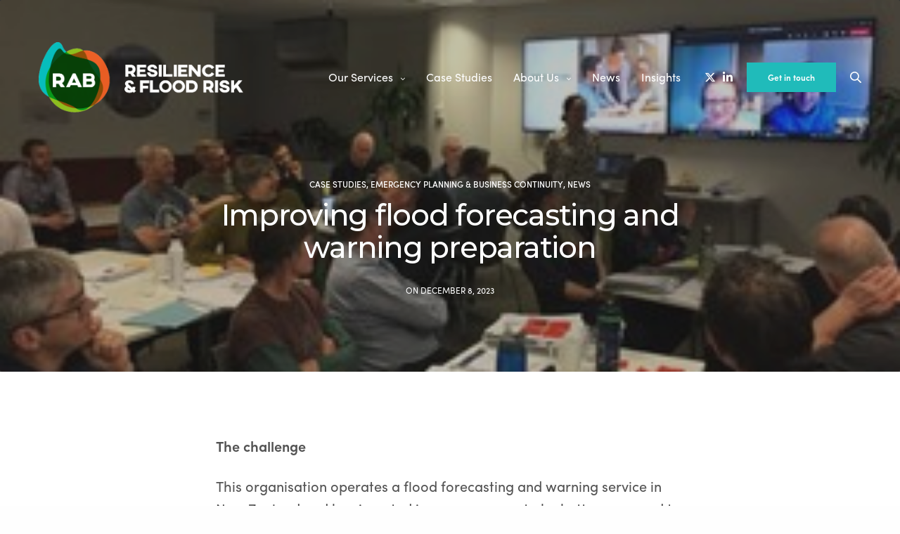

--- FILE ---
content_type: text/html; charset=UTF-8
request_url: https://rabconsultants.co.uk/casestudies/improving-flood-forecasting-and-warning-preparation/
body_size: 20835
content:
<!doctype html>
<html dir="ltr" lang="en-GB" prefix="og: https://ogp.me/ns#">
<head>
	<meta charset="UTF-8" />
	<meta name="viewport" content="width=device-width, initial-scale=1, maximum-scale=1, viewport-fit=cover">
	<link rel="profile" href="http://gmpg.org/xfn/11">
		<style>img:is([sizes="auto" i], [sizes^="auto," i]) { contain-intrinsic-size: 3000px 1500px }</style>
	
		<!-- All in One SEO 4.9.2 - aioseo.com -->
	<meta name="robots" content="max-image-preview:large" />
	<meta name="author" content="Dave Bryon"/>
	<link rel="canonical" href="https://rabconsultants.co.uk/casestudies/improving-flood-forecasting-and-warning-preparation/" />
	<meta name="generator" content="All in One SEO (AIOSEO) 4.9.2" />
		<meta property="og:locale" content="en_GB" />
		<meta property="og:site_name" content="RAB Consultants - Resilience and Flood Risk" />
		<meta property="og:type" content="article" />
		<meta property="og:title" content="Improving flood forecasting and warning preparation - RAB Consultants" />
		<meta property="og:url" content="https://rabconsultants.co.uk/casestudies/improving-flood-forecasting-and-warning-preparation/" />
		<meta property="article:published_time" content="2023-12-08T14:09:00+00:00" />
		<meta property="article:modified_time" content="2024-09-02T16:17:57+00:00" />
		<meta name="twitter:card" content="summary_large_image" />
		<meta name="twitter:title" content="Improving flood forecasting and warning preparation - RAB Consultants" />
		<script type="application/ld+json" class="aioseo-schema">
			{"@context":"https:\/\/schema.org","@graph":[{"@type":"BlogPosting","@id":"https:\/\/rabconsultants.co.uk\/casestudies\/improving-flood-forecasting-and-warning-preparation\/#blogposting","name":"Improving flood forecasting and warning preparation - RAB Consultants","headline":"Improving flood forecasting and warning preparation","author":{"@id":"https:\/\/rabconsultants.co.uk\/author\/davebryon\/#author"},"publisher":{"@id":"https:\/\/rabconsultants.co.uk\/#organization"},"image":{"@type":"ImageObject","url":"https:\/\/rabconsultants.co.uk\/wp-content\/uploads\/2020\/12\/EEW2.jpg","width":290,"height":218},"datePublished":"2023-12-08T14:09:00+00:00","dateModified":"2024-09-02T16:17:57+00:00","inLanguage":"en-GB","mainEntityOfPage":{"@id":"https:\/\/rabconsultants.co.uk\/casestudies\/improving-flood-forecasting-and-warning-preparation\/#webpage"},"isPartOf":{"@id":"https:\/\/rabconsultants.co.uk\/casestudies\/improving-flood-forecasting-and-warning-preparation\/#webpage"},"articleSection":"Case Studies, Emergency Planning &amp; Business Continuity, News, Case Study, emergency exercise"},{"@type":"BreadcrumbList","@id":"https:\/\/rabconsultants.co.uk\/casestudies\/improving-flood-forecasting-and-warning-preparation\/#breadcrumblist","itemListElement":[{"@type":"ListItem","@id":"https:\/\/rabconsultants.co.uk#listItem","position":1,"name":"Home","item":"https:\/\/rabconsultants.co.uk","nextItem":{"@type":"ListItem","@id":"https:\/\/rabconsultants.co.uk\/category\/casestudies\/#listItem","name":"Case Studies"}},{"@type":"ListItem","@id":"https:\/\/rabconsultants.co.uk\/category\/casestudies\/#listItem","position":2,"name":"Case Studies","item":"https:\/\/rabconsultants.co.uk\/category\/casestudies\/","nextItem":{"@type":"ListItem","@id":"https:\/\/rabconsultants.co.uk\/category\/casestudies\/emergencyplanningandbusinesscontinuity\/#listItem","name":"Emergency Planning &amp; Business Continuity"},"previousItem":{"@type":"ListItem","@id":"https:\/\/rabconsultants.co.uk#listItem","name":"Home"}},{"@type":"ListItem","@id":"https:\/\/rabconsultants.co.uk\/category\/casestudies\/emergencyplanningandbusinesscontinuity\/#listItem","position":3,"name":"Emergency Planning &amp; Business Continuity","item":"https:\/\/rabconsultants.co.uk\/category\/casestudies\/emergencyplanningandbusinesscontinuity\/","nextItem":{"@type":"ListItem","@id":"https:\/\/rabconsultants.co.uk\/casestudies\/improving-flood-forecasting-and-warning-preparation\/#listItem","name":"Improving flood forecasting and warning preparation"},"previousItem":{"@type":"ListItem","@id":"https:\/\/rabconsultants.co.uk\/category\/casestudies\/#listItem","name":"Case Studies"}},{"@type":"ListItem","@id":"https:\/\/rabconsultants.co.uk\/casestudies\/improving-flood-forecasting-and-warning-preparation\/#listItem","position":4,"name":"Improving flood forecasting and warning preparation","previousItem":{"@type":"ListItem","@id":"https:\/\/rabconsultants.co.uk\/category\/casestudies\/emergencyplanningandbusinesscontinuity\/#listItem","name":"Emergency Planning &amp; Business Continuity"}}]},{"@type":"Organization","@id":"https:\/\/rabconsultants.co.uk\/#organization","name":"RAB Consultants","description":"Resilience and Flood Risk","url":"https:\/\/rabconsultants.co.uk\/"},{"@type":"Person","@id":"https:\/\/rabconsultants.co.uk\/author\/davebryon\/#author","url":"https:\/\/rabconsultants.co.uk\/author\/davebryon\/","name":"Dave Bryon","image":{"@type":"ImageObject","@id":"https:\/\/rabconsultants.co.uk\/casestudies\/improving-flood-forecasting-and-warning-preparation\/#authorImage","url":"https:\/\/secure.gravatar.com\/avatar\/c86329fbdcbe37f57235568c1ba69563191dce2720129c8dbfdb6b39262e7af8?s=96&d=mm&r=g","width":96,"height":96,"caption":"Dave Bryon"}},{"@type":"WebPage","@id":"https:\/\/rabconsultants.co.uk\/casestudies\/improving-flood-forecasting-and-warning-preparation\/#webpage","url":"https:\/\/rabconsultants.co.uk\/casestudies\/improving-flood-forecasting-and-warning-preparation\/","name":"Improving flood forecasting and warning preparation - RAB Consultants","inLanguage":"en-GB","isPartOf":{"@id":"https:\/\/rabconsultants.co.uk\/#website"},"breadcrumb":{"@id":"https:\/\/rabconsultants.co.uk\/casestudies\/improving-flood-forecasting-and-warning-preparation\/#breadcrumblist"},"author":{"@id":"https:\/\/rabconsultants.co.uk\/author\/davebryon\/#author"},"creator":{"@id":"https:\/\/rabconsultants.co.uk\/author\/davebryon\/#author"},"image":{"@type":"ImageObject","url":"https:\/\/rabconsultants.co.uk\/wp-content\/uploads\/2020\/12\/EEW2.jpg","@id":"https:\/\/rabconsultants.co.uk\/casestudies\/improving-flood-forecasting-and-warning-preparation\/#mainImage","width":290,"height":218},"primaryImageOfPage":{"@id":"https:\/\/rabconsultants.co.uk\/casestudies\/improving-flood-forecasting-and-warning-preparation\/#mainImage"},"datePublished":"2023-12-08T14:09:00+00:00","dateModified":"2024-09-02T16:17:57+00:00"},{"@type":"WebSite","@id":"https:\/\/rabconsultants.co.uk\/#website","url":"https:\/\/rabconsultants.co.uk\/","name":"RAB Consultants","description":"Resilience and Flood Risk","inLanguage":"en-GB","publisher":{"@id":"https:\/\/rabconsultants.co.uk\/#organization"}}]}
		</script>
		<!-- All in One SEO -->


	<!-- This site is optimized with the Yoast SEO plugin v26.6 - https://yoast.com/wordpress/plugins/seo/ -->
	<title>Improving flood forecasting and warning preparation - RAB Consultants</title>
	<link rel="canonical" href="https://rabconsultants.co.uk/casestudies/improving-flood-forecasting-and-warning-preparation/" />
	<meta property="og:locale" content="en_GB" />
	<meta property="og:type" content="article" />
	<meta property="og:title" content="Improving flood forecasting and warning preparation - RAB Consultants" />
	<meta property="og:url" content="https://rabconsultants.co.uk/casestudies/improving-flood-forecasting-and-warning-preparation/" />
	<meta property="og:site_name" content="RAB Consultants" />
	<meta property="article:published_time" content="2023-12-08T14:09:00+00:00" />
	<meta property="article:modified_time" content="2024-09-02T16:17:57+00:00" />
	<meta property="og:image" content="https://rabconsultants.co.uk/wp-content/uploads/2020/12/EEW2.jpg" />
	<meta property="og:image:width" content="290" />
	<meta property="og:image:height" content="218" />
	<meta property="og:image:type" content="image/jpeg" />
	<meta name="author" content="Dave Bryon" />
	<meta name="twitter:card" content="summary_large_image" />
	<meta name="twitter:label1" content="Written by" />
	<meta name="twitter:data1" content="Dave Bryon" />
	<meta name="twitter:label2" content="Estimated reading time" />
	<meta name="twitter:data2" content="3 minutes" />
	<script type="application/ld+json" class="yoast-schema-graph">{"@context":"https://schema.org","@graph":[{"@type":"WebPage","@id":"https://rabconsultants.co.uk/casestudies/improving-flood-forecasting-and-warning-preparation/","url":"https://rabconsultants.co.uk/casestudies/improving-flood-forecasting-and-warning-preparation/","name":"Improving flood forecasting and warning preparation - RAB Consultants","isPartOf":{"@id":"https://rabconsultants.co.uk/#website"},"primaryImageOfPage":{"@id":"https://rabconsultants.co.uk/casestudies/improving-flood-forecasting-and-warning-preparation/#primaryimage"},"image":{"@id":"https://rabconsultants.co.uk/casestudies/improving-flood-forecasting-and-warning-preparation/#primaryimage"},"thumbnailUrl":"https://rabconsultants.co.uk/wp-content/uploads/2020/12/EEW2.jpg","datePublished":"2023-12-08T14:09:00+00:00","dateModified":"2024-09-02T16:17:57+00:00","author":{"@id":"https://rabconsultants.co.uk/#/schema/person/adbb139e80ff37b833308d68c06d575d"},"breadcrumb":{"@id":"https://rabconsultants.co.uk/casestudies/improving-flood-forecasting-and-warning-preparation/#breadcrumb"},"inLanguage":"en-GB","potentialAction":[{"@type":"ReadAction","target":["https://rabconsultants.co.uk/casestudies/improving-flood-forecasting-and-warning-preparation/"]}]},{"@type":"ImageObject","inLanguage":"en-GB","@id":"https://rabconsultants.co.uk/casestudies/improving-flood-forecasting-and-warning-preparation/#primaryimage","url":"https://rabconsultants.co.uk/wp-content/uploads/2020/12/EEW2.jpg","contentUrl":"https://rabconsultants.co.uk/wp-content/uploads/2020/12/EEW2.jpg","width":290,"height":218},{"@type":"BreadcrumbList","@id":"https://rabconsultants.co.uk/casestudies/improving-flood-forecasting-and-warning-preparation/#breadcrumb","itemListElement":[{"@type":"ListItem","position":1,"name":"Home","item":"https://rabconsultants.co.uk/"},{"@type":"ListItem","position":2,"name":"News and Updates","item":"https://rabconsultants.co.uk/news/"},{"@type":"ListItem","position":3,"name":"Improving flood forecasting and warning preparation"}]},{"@type":"WebSite","@id":"https://rabconsultants.co.uk/#website","url":"https://rabconsultants.co.uk/","name":"RAB Consultants","description":"Resilience and Flood Risk","potentialAction":[{"@type":"SearchAction","target":{"@type":"EntryPoint","urlTemplate":"https://rabconsultants.co.uk/?s={search_term_string}"},"query-input":{"@type":"PropertyValueSpecification","valueRequired":true,"valueName":"search_term_string"}}],"inLanguage":"en-GB"},{"@type":"Person","@id":"https://rabconsultants.co.uk/#/schema/person/adbb139e80ff37b833308d68c06d575d","name":"Dave Bryon","image":{"@type":"ImageObject","inLanguage":"en-GB","@id":"https://rabconsultants.co.uk/#/schema/person/image/","url":"https://secure.gravatar.com/avatar/c86329fbdcbe37f57235568c1ba69563191dce2720129c8dbfdb6b39262e7af8?s=96&d=mm&r=g","contentUrl":"https://secure.gravatar.com/avatar/c86329fbdcbe37f57235568c1ba69563191dce2720129c8dbfdb6b39262e7af8?s=96&d=mm&r=g","caption":"Dave Bryon"},"url":"https://rabconsultants.co.uk/author/davebryon/"}]}</script>
	<!-- / Yoast SEO plugin. -->


<link rel='dns-prefetch' href='//js.hs-scripts.com' />
<link rel='dns-prefetch' href='//use.typekit.net' />
<link rel='dns-prefetch' href='//fonts.googleapis.com' />
<link rel='dns-prefetch' href='//www.googletagmanager.com' />
<link rel="alternate" type="application/rss+xml" title="RAB Consultants &raquo; Feed" href="https://rabconsultants.co.uk/feed/" />
<link rel="alternate" type="application/rss+xml" title="RAB Consultants &raquo; Comments Feed" href="https://rabconsultants.co.uk/comments/feed/" />
<link rel="preconnect" href="//fonts.gstatic.com/" crossorigin><script type="text/javascript">
/* <![CDATA[ */
window._wpemojiSettings = {"baseUrl":"https:\/\/s.w.org\/images\/core\/emoji\/16.0.1\/72x72\/","ext":".png","svgUrl":"https:\/\/s.w.org\/images\/core\/emoji\/16.0.1\/svg\/","svgExt":".svg","source":{"concatemoji":"https:\/\/rabconsultants.co.uk\/wp-includes\/js\/wp-emoji-release.min.js?ver=6.8.3"}};
/*! This file is auto-generated */
!function(s,n){var o,i,e;function c(e){try{var t={supportTests:e,timestamp:(new Date).valueOf()};sessionStorage.setItem(o,JSON.stringify(t))}catch(e){}}function p(e,t,n){e.clearRect(0,0,e.canvas.width,e.canvas.height),e.fillText(t,0,0);var t=new Uint32Array(e.getImageData(0,0,e.canvas.width,e.canvas.height).data),a=(e.clearRect(0,0,e.canvas.width,e.canvas.height),e.fillText(n,0,0),new Uint32Array(e.getImageData(0,0,e.canvas.width,e.canvas.height).data));return t.every(function(e,t){return e===a[t]})}function u(e,t){e.clearRect(0,0,e.canvas.width,e.canvas.height),e.fillText(t,0,0);for(var n=e.getImageData(16,16,1,1),a=0;a<n.data.length;a++)if(0!==n.data[a])return!1;return!0}function f(e,t,n,a){switch(t){case"flag":return n(e,"\ud83c\udff3\ufe0f\u200d\u26a7\ufe0f","\ud83c\udff3\ufe0f\u200b\u26a7\ufe0f")?!1:!n(e,"\ud83c\udde8\ud83c\uddf6","\ud83c\udde8\u200b\ud83c\uddf6")&&!n(e,"\ud83c\udff4\udb40\udc67\udb40\udc62\udb40\udc65\udb40\udc6e\udb40\udc67\udb40\udc7f","\ud83c\udff4\u200b\udb40\udc67\u200b\udb40\udc62\u200b\udb40\udc65\u200b\udb40\udc6e\u200b\udb40\udc67\u200b\udb40\udc7f");case"emoji":return!a(e,"\ud83e\udedf")}return!1}function g(e,t,n,a){var r="undefined"!=typeof WorkerGlobalScope&&self instanceof WorkerGlobalScope?new OffscreenCanvas(300,150):s.createElement("canvas"),o=r.getContext("2d",{willReadFrequently:!0}),i=(o.textBaseline="top",o.font="600 32px Arial",{});return e.forEach(function(e){i[e]=t(o,e,n,a)}),i}function t(e){var t=s.createElement("script");t.src=e,t.defer=!0,s.head.appendChild(t)}"undefined"!=typeof Promise&&(o="wpEmojiSettingsSupports",i=["flag","emoji"],n.supports={everything:!0,everythingExceptFlag:!0},e=new Promise(function(e){s.addEventListener("DOMContentLoaded",e,{once:!0})}),new Promise(function(t){var n=function(){try{var e=JSON.parse(sessionStorage.getItem(o));if("object"==typeof e&&"number"==typeof e.timestamp&&(new Date).valueOf()<e.timestamp+604800&&"object"==typeof e.supportTests)return e.supportTests}catch(e){}return null}();if(!n){if("undefined"!=typeof Worker&&"undefined"!=typeof OffscreenCanvas&&"undefined"!=typeof URL&&URL.createObjectURL&&"undefined"!=typeof Blob)try{var e="postMessage("+g.toString()+"("+[JSON.stringify(i),f.toString(),p.toString(),u.toString()].join(",")+"));",a=new Blob([e],{type:"text/javascript"}),r=new Worker(URL.createObjectURL(a),{name:"wpTestEmojiSupports"});return void(r.onmessage=function(e){c(n=e.data),r.terminate(),t(n)})}catch(e){}c(n=g(i,f,p,u))}t(n)}).then(function(e){for(var t in e)n.supports[t]=e[t],n.supports.everything=n.supports.everything&&n.supports[t],"flag"!==t&&(n.supports.everythingExceptFlag=n.supports.everythingExceptFlag&&n.supports[t]);n.supports.everythingExceptFlag=n.supports.everythingExceptFlag&&!n.supports.flag,n.DOMReady=!1,n.readyCallback=function(){n.DOMReady=!0}}).then(function(){return e}).then(function(){var e;n.supports.everything||(n.readyCallback(),(e=n.source||{}).concatemoji?t(e.concatemoji):e.wpemoji&&e.twemoji&&(t(e.twemoji),t(e.wpemoji)))}))}((window,document),window._wpemojiSettings);
/* ]]> */
</script>
<style id='wp-emoji-styles-inline-css' type='text/css'>

	img.wp-smiley, img.emoji {
		display: inline !important;
		border: none !important;
		box-shadow: none !important;
		height: 1em !important;
		width: 1em !important;
		margin: 0 0.07em !important;
		vertical-align: -0.1em !important;
		background: none !important;
		padding: 0 !important;
	}
</style>
<link rel='stylesheet' id='wp-block-library-css' href='https://rabconsultants.co.uk/wp-includes/css/dist/block-library/style.min.css?ver=6.8.3' media='all' />
<style id='classic-theme-styles-inline-css' type='text/css'>
/*! This file is auto-generated */
.wp-block-button__link{color:#fff;background-color:#32373c;border-radius:9999px;box-shadow:none;text-decoration:none;padding:calc(.667em + 2px) calc(1.333em + 2px);font-size:1.125em}.wp-block-file__button{background:#32373c;color:#fff;text-decoration:none}
</style>
<link rel='stylesheet' id='aioseo/css/src/vue/standalone/blocks/table-of-contents/global.scss-css' href='https://rabconsultants.co.uk/wp-content/plugins/all-in-one-seo-pack/dist/Lite/assets/css/table-of-contents/global.e90f6d47.css?ver=4.9.2' media='all' />
<style id='global-styles-inline-css' type='text/css'>
:root{--wp--preset--aspect-ratio--square: 1;--wp--preset--aspect-ratio--4-3: 4/3;--wp--preset--aspect-ratio--3-4: 3/4;--wp--preset--aspect-ratio--3-2: 3/2;--wp--preset--aspect-ratio--2-3: 2/3;--wp--preset--aspect-ratio--16-9: 16/9;--wp--preset--aspect-ratio--9-16: 9/16;--wp--preset--color--black: #000000;--wp--preset--color--cyan-bluish-gray: #abb8c3;--wp--preset--color--white: #ffffff;--wp--preset--color--pale-pink: #f78da7;--wp--preset--color--vivid-red: #cf2e2e;--wp--preset--color--luminous-vivid-orange: #ff6900;--wp--preset--color--luminous-vivid-amber: #fcb900;--wp--preset--color--light-green-cyan: #7bdcb5;--wp--preset--color--vivid-green-cyan: #00d084;--wp--preset--color--pale-cyan-blue: #8ed1fc;--wp--preset--color--vivid-cyan-blue: #0693e3;--wp--preset--color--vivid-purple: #9b51e0;--wp--preset--color--thb-accent: #20bbba;--wp--preset--gradient--vivid-cyan-blue-to-vivid-purple: linear-gradient(135deg,rgba(6,147,227,1) 0%,rgb(155,81,224) 100%);--wp--preset--gradient--light-green-cyan-to-vivid-green-cyan: linear-gradient(135deg,rgb(122,220,180) 0%,rgb(0,208,130) 100%);--wp--preset--gradient--luminous-vivid-amber-to-luminous-vivid-orange: linear-gradient(135deg,rgba(252,185,0,1) 0%,rgba(255,105,0,1) 100%);--wp--preset--gradient--luminous-vivid-orange-to-vivid-red: linear-gradient(135deg,rgba(255,105,0,1) 0%,rgb(207,46,46) 100%);--wp--preset--gradient--very-light-gray-to-cyan-bluish-gray: linear-gradient(135deg,rgb(238,238,238) 0%,rgb(169,184,195) 100%);--wp--preset--gradient--cool-to-warm-spectrum: linear-gradient(135deg,rgb(74,234,220) 0%,rgb(151,120,209) 20%,rgb(207,42,186) 40%,rgb(238,44,130) 60%,rgb(251,105,98) 80%,rgb(254,248,76) 100%);--wp--preset--gradient--blush-light-purple: linear-gradient(135deg,rgb(255,206,236) 0%,rgb(152,150,240) 100%);--wp--preset--gradient--blush-bordeaux: linear-gradient(135deg,rgb(254,205,165) 0%,rgb(254,45,45) 50%,rgb(107,0,62) 100%);--wp--preset--gradient--luminous-dusk: linear-gradient(135deg,rgb(255,203,112) 0%,rgb(199,81,192) 50%,rgb(65,88,208) 100%);--wp--preset--gradient--pale-ocean: linear-gradient(135deg,rgb(255,245,203) 0%,rgb(182,227,212) 50%,rgb(51,167,181) 100%);--wp--preset--gradient--electric-grass: linear-gradient(135deg,rgb(202,248,128) 0%,rgb(113,206,126) 100%);--wp--preset--gradient--midnight: linear-gradient(135deg,rgb(2,3,129) 0%,rgb(40,116,252) 100%);--wp--preset--font-size--small: 13px;--wp--preset--font-size--medium: 20px;--wp--preset--font-size--large: 36px;--wp--preset--font-size--x-large: 42px;--wp--preset--spacing--20: 0.44rem;--wp--preset--spacing--30: 0.67rem;--wp--preset--spacing--40: 1rem;--wp--preset--spacing--50: 1.5rem;--wp--preset--spacing--60: 2.25rem;--wp--preset--spacing--70: 3.38rem;--wp--preset--spacing--80: 5.06rem;--wp--preset--shadow--natural: 6px 6px 9px rgba(0, 0, 0, 0.2);--wp--preset--shadow--deep: 12px 12px 50px rgba(0, 0, 0, 0.4);--wp--preset--shadow--sharp: 6px 6px 0px rgba(0, 0, 0, 0.2);--wp--preset--shadow--outlined: 6px 6px 0px -3px rgba(255, 255, 255, 1), 6px 6px rgba(0, 0, 0, 1);--wp--preset--shadow--crisp: 6px 6px 0px rgba(0, 0, 0, 1);}:where(.is-layout-flex){gap: 0.5em;}:where(.is-layout-grid){gap: 0.5em;}body .is-layout-flex{display: flex;}.is-layout-flex{flex-wrap: wrap;align-items: center;}.is-layout-flex > :is(*, div){margin: 0;}body .is-layout-grid{display: grid;}.is-layout-grid > :is(*, div){margin: 0;}:where(.wp-block-columns.is-layout-flex){gap: 2em;}:where(.wp-block-columns.is-layout-grid){gap: 2em;}:where(.wp-block-post-template.is-layout-flex){gap: 1.25em;}:where(.wp-block-post-template.is-layout-grid){gap: 1.25em;}.has-black-color{color: var(--wp--preset--color--black) !important;}.has-cyan-bluish-gray-color{color: var(--wp--preset--color--cyan-bluish-gray) !important;}.has-white-color{color: var(--wp--preset--color--white) !important;}.has-pale-pink-color{color: var(--wp--preset--color--pale-pink) !important;}.has-vivid-red-color{color: var(--wp--preset--color--vivid-red) !important;}.has-luminous-vivid-orange-color{color: var(--wp--preset--color--luminous-vivid-orange) !important;}.has-luminous-vivid-amber-color{color: var(--wp--preset--color--luminous-vivid-amber) !important;}.has-light-green-cyan-color{color: var(--wp--preset--color--light-green-cyan) !important;}.has-vivid-green-cyan-color{color: var(--wp--preset--color--vivid-green-cyan) !important;}.has-pale-cyan-blue-color{color: var(--wp--preset--color--pale-cyan-blue) !important;}.has-vivid-cyan-blue-color{color: var(--wp--preset--color--vivid-cyan-blue) !important;}.has-vivid-purple-color{color: var(--wp--preset--color--vivid-purple) !important;}.has-black-background-color{background-color: var(--wp--preset--color--black) !important;}.has-cyan-bluish-gray-background-color{background-color: var(--wp--preset--color--cyan-bluish-gray) !important;}.has-white-background-color{background-color: var(--wp--preset--color--white) !important;}.has-pale-pink-background-color{background-color: var(--wp--preset--color--pale-pink) !important;}.has-vivid-red-background-color{background-color: var(--wp--preset--color--vivid-red) !important;}.has-luminous-vivid-orange-background-color{background-color: var(--wp--preset--color--luminous-vivid-orange) !important;}.has-luminous-vivid-amber-background-color{background-color: var(--wp--preset--color--luminous-vivid-amber) !important;}.has-light-green-cyan-background-color{background-color: var(--wp--preset--color--light-green-cyan) !important;}.has-vivid-green-cyan-background-color{background-color: var(--wp--preset--color--vivid-green-cyan) !important;}.has-pale-cyan-blue-background-color{background-color: var(--wp--preset--color--pale-cyan-blue) !important;}.has-vivid-cyan-blue-background-color{background-color: var(--wp--preset--color--vivid-cyan-blue) !important;}.has-vivid-purple-background-color{background-color: var(--wp--preset--color--vivid-purple) !important;}.has-black-border-color{border-color: var(--wp--preset--color--black) !important;}.has-cyan-bluish-gray-border-color{border-color: var(--wp--preset--color--cyan-bluish-gray) !important;}.has-white-border-color{border-color: var(--wp--preset--color--white) !important;}.has-pale-pink-border-color{border-color: var(--wp--preset--color--pale-pink) !important;}.has-vivid-red-border-color{border-color: var(--wp--preset--color--vivid-red) !important;}.has-luminous-vivid-orange-border-color{border-color: var(--wp--preset--color--luminous-vivid-orange) !important;}.has-luminous-vivid-amber-border-color{border-color: var(--wp--preset--color--luminous-vivid-amber) !important;}.has-light-green-cyan-border-color{border-color: var(--wp--preset--color--light-green-cyan) !important;}.has-vivid-green-cyan-border-color{border-color: var(--wp--preset--color--vivid-green-cyan) !important;}.has-pale-cyan-blue-border-color{border-color: var(--wp--preset--color--pale-cyan-blue) !important;}.has-vivid-cyan-blue-border-color{border-color: var(--wp--preset--color--vivid-cyan-blue) !important;}.has-vivid-purple-border-color{border-color: var(--wp--preset--color--vivid-purple) !important;}.has-vivid-cyan-blue-to-vivid-purple-gradient-background{background: var(--wp--preset--gradient--vivid-cyan-blue-to-vivid-purple) !important;}.has-light-green-cyan-to-vivid-green-cyan-gradient-background{background: var(--wp--preset--gradient--light-green-cyan-to-vivid-green-cyan) !important;}.has-luminous-vivid-amber-to-luminous-vivid-orange-gradient-background{background: var(--wp--preset--gradient--luminous-vivid-amber-to-luminous-vivid-orange) !important;}.has-luminous-vivid-orange-to-vivid-red-gradient-background{background: var(--wp--preset--gradient--luminous-vivid-orange-to-vivid-red) !important;}.has-very-light-gray-to-cyan-bluish-gray-gradient-background{background: var(--wp--preset--gradient--very-light-gray-to-cyan-bluish-gray) !important;}.has-cool-to-warm-spectrum-gradient-background{background: var(--wp--preset--gradient--cool-to-warm-spectrum) !important;}.has-blush-light-purple-gradient-background{background: var(--wp--preset--gradient--blush-light-purple) !important;}.has-blush-bordeaux-gradient-background{background: var(--wp--preset--gradient--blush-bordeaux) !important;}.has-luminous-dusk-gradient-background{background: var(--wp--preset--gradient--luminous-dusk) !important;}.has-pale-ocean-gradient-background{background: var(--wp--preset--gradient--pale-ocean) !important;}.has-electric-grass-gradient-background{background: var(--wp--preset--gradient--electric-grass) !important;}.has-midnight-gradient-background{background: var(--wp--preset--gradient--midnight) !important;}.has-small-font-size{font-size: var(--wp--preset--font-size--small) !important;}.has-medium-font-size{font-size: var(--wp--preset--font-size--medium) !important;}.has-large-font-size{font-size: var(--wp--preset--font-size--large) !important;}.has-x-large-font-size{font-size: var(--wp--preset--font-size--x-large) !important;}
:where(.wp-block-post-template.is-layout-flex){gap: 1.25em;}:where(.wp-block-post-template.is-layout-grid){gap: 1.25em;}
:where(.wp-block-columns.is-layout-flex){gap: 2em;}:where(.wp-block-columns.is-layout-grid){gap: 2em;}
:root :where(.wp-block-pullquote){font-size: 1.5em;line-height: 1.6;}
</style>
<link rel='stylesheet' id='dashicons-css' href='https://rabconsultants.co.uk/wp-includes/css/dashicons.min.css?ver=6.8.3' media='all' />
<link rel='stylesheet' id='admin-bar-css' href='https://rabconsultants.co.uk/wp-includes/css/admin-bar.min.css?ver=6.8.3' media='all' />
<style id='admin-bar-inline-css' type='text/css'>

    /* Hide CanvasJS credits for P404 charts specifically */
    #p404RedirectChart .canvasjs-chart-credit {
        display: none !important;
    }
    
    #p404RedirectChart canvas {
        border-radius: 6px;
    }

    .p404-redirect-adminbar-weekly-title {
        font-weight: bold;
        font-size: 14px;
        color: #fff;
        margin-bottom: 6px;
    }

    #wpadminbar #wp-admin-bar-p404_free_top_button .ab-icon:before {
        content: "\f103";
        color: #dc3545;
        top: 3px;
    }
    
    #wp-admin-bar-p404_free_top_button .ab-item {
        min-width: 80px !important;
        padding: 0px !important;
    }
    
    /* Ensure proper positioning and z-index for P404 dropdown */
    .p404-redirect-adminbar-dropdown-wrap { 
        min-width: 0; 
        padding: 0;
        position: static !important;
    }
    
    #wpadminbar #wp-admin-bar-p404_free_top_button_dropdown {
        position: static !important;
    }
    
    #wpadminbar #wp-admin-bar-p404_free_top_button_dropdown .ab-item {
        padding: 0 !important;
        margin: 0 !important;
    }
    
    .p404-redirect-dropdown-container {
        min-width: 340px;
        padding: 18px 18px 12px 18px;
        background: #23282d !important;
        color: #fff;
        border-radius: 12px;
        box-shadow: 0 8px 32px rgba(0,0,0,0.25);
        margin-top: 10px;
        position: relative !important;
        z-index: 999999 !important;
        display: block !important;
        border: 1px solid #444;
    }
    
    /* Ensure P404 dropdown appears on hover */
    #wpadminbar #wp-admin-bar-p404_free_top_button .p404-redirect-dropdown-container { 
        display: none !important;
    }
    
    #wpadminbar #wp-admin-bar-p404_free_top_button:hover .p404-redirect-dropdown-container { 
        display: block !important;
    }
    
    #wpadminbar #wp-admin-bar-p404_free_top_button:hover #wp-admin-bar-p404_free_top_button_dropdown .p404-redirect-dropdown-container {
        display: block !important;
    }
    
    .p404-redirect-card {
        background: #2c3338;
        border-radius: 8px;
        padding: 18px 18px 12px 18px;
        box-shadow: 0 2px 8px rgba(0,0,0,0.07);
        display: flex;
        flex-direction: column;
        align-items: flex-start;
        border: 1px solid #444;
    }
    
    .p404-redirect-btn {
        display: inline-block;
        background: #dc3545;
        color: #fff !important;
        font-weight: bold;
        padding: 5px 22px;
        border-radius: 8px;
        text-decoration: none;
        font-size: 17px;
        transition: background 0.2s, box-shadow 0.2s;
        margin-top: 8px;
        box-shadow: 0 2px 8px rgba(220,53,69,0.15);
        text-align: center;
        line-height: 1.6;
    }
    
    .p404-redirect-btn:hover {
        background: #c82333;
        color: #fff !important;
        box-shadow: 0 4px 16px rgba(220,53,69,0.25);
    }
    
    /* Prevent conflicts with other admin bar dropdowns */
    #wpadminbar .ab-top-menu > li:hover > .ab-item,
    #wpadminbar .ab-top-menu > li.hover > .ab-item {
        z-index: auto;
    }
    
    #wpadminbar #wp-admin-bar-p404_free_top_button:hover > .ab-item {
        z-index: 999998 !important;
    }
    
</style>
<link rel='stylesheet' id='thb-fa-css' href='https://rabconsultants.co.uk/wp-content/themes/revolution/assets/css/font-awesome.min.css?ver=2.4.7' media='all' />
<link rel='stylesheet' id='thb-app-css' href='https://rabconsultants.co.uk/wp-content/themes/revolution/assets/css/app.css?ver=2.4.7' media='all' />
<style id='thb-app-inline-css' type='text/css'>
h1, .h1, .thb-countdown .thb-countdown-ul li .timestamp, h2, .h2, h3, .h3, h4, .h4, h5, .h5, h6, .h6 {font-family:'Montserrat', 'BlinkMacSystemFont', -apple-system, 'Roboto', 'Lucida Sans';}body {font-family:'sofia-pro', 'BlinkMacSystemFont', -apple-system, 'Roboto', 'Lucida Sans';}.thb-full-menu {}.thb-mobile-menu,.thb-secondary-menu {}em {}label {}input[type="submit"],submit,.button,.btn,.btn-block,.btn-text,.vc_btn3 {}p,.post-detail .post-content {}.thb-full-menu>li>a,.thb-header-menu>li>a {}.subfooter .thb-full-menu>li>a {}.subheader {}.thb-full-menu li .sub-menu a,.thb-dropdown-style2 .thb-full-menu .sub-menu>li a,.thb-dropdown-style2 .thb-full-menu .sub-menu>li.title-item>a,.thb-dropdown-style3 .thb-full-menu .sub-menu>li a,.thb-dropdown-style3 .thb-full-menu .sub-menu>li.title-item>a,.thb-header-menu li .sub-menu a {}.thb-full-menu>li>a.social {}.widget>h6 {font-weight:bold;font-size:26px;}.footer .widget,.footer .widget p {}.thb-mobile-menu>li>a {}.thb-mobile-menu .sub-menu a {}.thb-secondary-menu a {}#mobile-menu .menu-footer {}#mobile-menu .socials a {}.subfooter .socials a {}.products .product.thb-listing-style2 h3,.products .product.thb-listing-style1 h3 {}.thb-product-detail .product-information h1.product_title {}.thb-product-detail .product-information .woocommerce-product-details__short-description,.thb-product-detail .product-information .woocommerce-product-details__short-description p {}@media screen and (min-width:1024px) {h1,.h1 {}}h1,.h1 {}@media screen and (min-width:1024px) {h2 {}}h2 {}@media screen and (min-width:1024px) {h3 {}}h3 {}@media screen and (min-width:1024px) {h4 {}}h4 {}@media screen and (min-width:1024px) {h5 {}}h5 {}h6 {}.header-secondary-text div p:not(.smaller) {}.header-secondary-text div p.smaller {}.logolink .logoimg {max-height:100px;}.logolink .logoimg[src$=".svg"] {max-height:100%;height:100px;}@media only screen and (min-width:40.0625em) {.header.fixed {padding-top:20px;padding-bottom:20px;;}}.footer {padding-top:100px;}a:hover,.thb-full-menu.thb-standard>li.current-menu-item:not(.has-hash)>a,.thb-full-menu>li a:not(.logolink)[data-filter].active,#mobile-menu.dark .thb-mobile-menu>li>a:hover,#mobile-menu.dark .sub-menu a:hover,#mobile-menu.dark .thb-secondary-menu a:hover,.thb-mobile-menu>li.menu-item-has-children>a:hover .thb-arrow div,.thb-secondary-menu a:hover,.authorpage .author-content .square-icon:hover,.authorpage .author-content .square-icon.email:hover,.commentlist .comment .reply a:hover,input[type="submit"].style3,.button.style3,.btn.style3,input[type="submit"].style4,.button.style4,.btn.style4,input[type="submit"].style4:hover,.button.style4:hover,.btn.style4:hover,.more-link,.thb-portfolio-filter.style1 ul li a:hover,.thb-portfolio-filter.style1 ul li a.active,.thb-portfolio-filter.style2 .select2.select2-container--default .select2-selection--single .select2-selection__rendered,.thb-portfolio-filter.style2 .select2-dropdown .select2-results__options .select2-results__option[aria-selected=true] span,.thb-portfolio-filter.style2 .select2-dropdown .select2-results__options .select2-results__option.select2-results__option--highlighted span,.thb-autotype .thb-autotype-entry,.thb-tabs.style3 .vc_tta-panel-heading h4 a:hover,.thb-tabs.style3 .vc_tta-panel-heading h4 a.active,.thb-tabs.style4 .vc_tta-panel-heading h4 a.active,.thb-tabs.style4 .vc_tta-panel-heading h4 a:hover,.thb_location_container.row .thb_location h5,.thb-portfolio-slider.thb-portfolio-slider-style3 .portfolio-slide .content-side .thb-categories,.thb-portfolio-slider.thb-portfolio-slider-style3 .portfolio-slide .content-side .thb-categories a,.woocommerce-checkout-payment .wc_payment_methods .wc_payment_method.payment_method_paypal .about_paypal,input[type="submit"].style2, .button.style2, .btn.style2,.thb-header-menu > li.menu-item-has-children:hover > a,.thb-header-menu > li.menu-item-has-children.sfHover > a,.thb-header-menu > li.menu-item-has-children:hover>a span:after,.thb-header-menu > li.menu-item-has-children.sfHover > a span:after,.thb-pricing-table.style2 .pricing-container .thb_pricing_head .thb-price,.post.style8 .style8-meta .style8-link a,.thb-iconbox.top.type5 .iconbox-content .thb-read-more,.thb-testimonials.style7 .testimonial-author cite,.thb-testimonials.style7 .testimonial-author span,.post.style9.active .post-title a,.columns.thb-light-column .post.style9 .post-category a,.thb-page-header .thb-blog-categories li a.active,.has-thb-accent-color,.wp-block-button .wp-block-button__link.has-thb-accent-color,.thb-page-menu.style2 li:hover a,.thb-page-menu.style2 li.current_page_item a,.post.style10 .style10-readmore,.btn-text.style-accent-link,.thb-page-menu li.current_page_item a {color:#20bbba;}.thb-full-menu.thb-line-marker>li>a:before,.thb-page-header .thb-blog-categories li a:after,.select2-container .select2-dropdown .select2-results .select2-results__option[aria-selected=true],input[type="submit"],.button,.btn,input[type="submit"].black:hover,input[type="submit"].wc-forward.checkout:hover,.button.black:hover,.button.wc-forward.checkout:hover,.btn.black:not(.style4):hover,.btn.wc-forward.checkout:hover,input[type="submit"].style2:hover,.button.style2:hover,.btn.style2:hover,input[type="submit"].style3:before,.button.style3:before,.btn.style3:before,input[type="submit"].style4:after,.button.style4:after,.btn.style4:after,.btn-text.style3 .circle-btn,[class^="tag-cloud-link"]:hover,.thb-portfolio-filter.style1 ul li a:before,.thb-portfolio-filter.style2 .select2.select2-container--default .select2-selection--single .select2-selection__arrow:after,.thb-portfolio-filter.style2 .select2.select2-container--default .select2-selection--single .select2-selection__arrow:before,.thb-portfolio-filter.style2 .select2-dropdown .select2-results__options .select2-results__option span:before,.boxed-icon.email:hover,.thb-progressbar .thb-progress span,#scroll_to_top:hover .thb-animated-arrow.circular,.thb-tabs.style1 .vc_tta-panel-heading h4 a:before,.thb-tabs.style4 .vc_tta-panel-heading h4 a:before,.thb-client-row.thb-opacity.with-accent .thb-client:hover,.badge.onsale,.demo_store,.products .product .product_after_title .button:hover:after,.woocommerce-MyAccount-navigation ul li:hover a,.woocommerce-MyAccount-navigation ul li.is-active a,.footer_bar .socials .social.email:hover,.thb-header-menu > li.menu-item-has-children > a span:before,.thb-page-menu.style1 li:hover a, .thb-page-menu.style1 li.current_page_item a,.thb-client-row .style4 .accent-color,.preloader-style3-container:before,.preloader-style3-container:after,.has-thb-accent-background-color,.wp-block-button .wp-block-button__link.has-thb-accent-background-color,.thb-portfolio-slider.thb-portfolio-slider-style7 .portfolio-style7-dots-wrapper .thb-portfolio-slider-style7-bullets:before,.thb-portfolio-slider.thb-portfolio-slider-style8 .thb-portfolio-slide-excerpt {background-color:#20bbba;}input[type="submit"]:hover,.button:hover,.btn:hover {background-color:#1eaead;}.share_container .product_copy form,input[type="text"]:focus,input[type="password"]:focus,input[type="date"]:focus,input[type="datetime"]:focus,input[type="email"]:focus,input[type="number"]:focus,input[type="search"]:focus,input[type="tel"]:focus,input[type="time"]:focus,input[type="url"]:focus,textarea:focus,.select2.select2-container--default.select2-container--open .select2-selection--single,.select2-container .select2-dropdown,.select2-container .select2-dropdown.select2-drop-active,input[type="submit"].style2,.button.style2,.btn.style2,input[type="submit"].style3,.button.style3,.btn.style3,input[type="submit"].style4,.button.style4,.btn.style4,[class^="tag-cloud-link"]:hover,.boxed-icon.email:hover,.wpb_text_column a:not(.btn):not(.button):after,.thb-client-row.has-border.thb-opacity.with-accent .thb-client:hover,.thb-pricing-table.style1 .thb-pricing-column.highlight-true .pricing-container,.woocommerce-MyAccount-navigation ul li:hover a,.woocommerce-MyAccount-navigation ul li.is-active a,.footer_bar .socials .social.email:hover,.thb-iconbox.top.type5,.thb-page-menu.style1 li:hover a, .thb-page-menu.style1 li.current_page_item a,.post.style9 .style9-title .style9-arrow:hover,.post.style9.active .style9-arrow,.thb-testimonials.style9 .slick-dots-wrapper .slick-dots li.slick-active .portrait_bullet,.thb-iconbox.type7:hover {border-color:#20bbba;}.select2-container .select2-dropdown.select2-drop-active.select2-drop-above,.woocommerce-MyAccount-navigation ul li:hover+li a,.woocommerce-MyAccount-navigation ul li.is-active+li a,.thb-page-menu.style1 li:hover+li a, .thb-page-menu.style1 li.current_page_item+li a,.thb-dropdown-style3 .thb-full-menu .sub-menu {border-top-color:#20bbba;}.thb-dropdown-style3 .thb-full-menu .sub-menu:after {border-bottom-color:#20bbba;}.commentlist .comment .reply a:hover svg path,.btn-text.style4 .arrow svg:first-child,.thb-iconbox.top.type5 .iconbox-content .thb-read-more svg,.thb-iconbox.top.type5 .iconbox-content .thb-read-more svg .bar,.post.style9.active .style9-arrow svg {fill:#20bbba;}.thb-tabs.style2 .vc_tta-panel-heading h4 a.active {-moz-box-shadow:inset 0 -3px 0 #20bbba,0 1px 0 #20bbba;-webkit-box-shadow:inset 0 -3px 0 #20bbba,0 1px 0 #20bbba;box-shadow:inset 0 -3px 0 #20bbba,0 1px 0 #20bbba;}.thb-fancy-box.fancy-style5:hover .thb-fancy-content {-moz-box-shadow:inset 0 -3px 0 #20bbba;-webkit-box-shadow:inset 0 -3px 0 #20bbba;box-shadow:inset 0 -3px 0 #20bbba;}.thb-page-preloader .material-spinner .material-path {animation:material-dash 1.4s ease-in-out infinite;stroke:#ffffff;}.preloader-style3-container:before,.preloader-style3-container:after {background:#ffffff;}.preloader-style2-container .thb-dot.dot-1,.preloader-style2-container .thb-dot.dot-3,.preloader-style2-container .thb-dot.dot-2 {background:#ffffff;}.page-id-814 #wrapper div[role="main"],.postid-814 #wrapper div[role="main"] {}.header.fixed {background-color:#134e0d !important;}.thb-page-preloader {background-color:#000000 !important;}.widget ul li {margin-bottom:20px;}.widget p {font-size:16px;font-weight:400;}.footer.dark a {color:#fff;font-size:20px;font-weight:400;}.footer.dark .btn-text {font-size:14px;}.btn-text.style2 {text-transform:none;}.widget>h6 {margin-bottom:38px;}
</style>
<link rel='stylesheet' id='thb-style-css' href='https://rabconsultants.co.uk/wp-content/themes/revolution-child/style.css?ver=2.4.7' media='all' />
<link rel='stylesheet' id='thb-google-fonts-css' href='https://fonts.googleapis.com/css?family=Montserrat%3A100%2C200%2C300%2C400%2C500%2C600%2C700%2C800%2C900%2C100i%2C200i%2C300i%2C400i%2C500i%2C600i%2C700i%2C800i%2C900i&#038;subset=latin&#038;display=swap&#038;ver=2.4.7' media='all' />
<link rel='stylesheet' id='wpdreams-asl-basic-css' href='https://rabconsultants.co.uk/wp-content/plugins/ajax-search-lite/css/style.basic.css?ver=4.13.4' media='all' />
<style id='wpdreams-asl-basic-inline-css' type='text/css'>

					div[id*='ajaxsearchlitesettings'].searchsettings .asl_option_inner label {
						font-size: 0px !important;
						color: rgba(0, 0, 0, 0);
					}
					div[id*='ajaxsearchlitesettings'].searchsettings .asl_option_inner label:after {
						font-size: 11px !important;
						position: absolute;
						top: 0;
						left: 0;
						z-index: 1;
					}
					.asl_w_container {
						width: 100%;
						margin: 0px 0px 0px 0px;
						min-width: 200px;
					}
					div[id*='ajaxsearchlite'].asl_m {
						width: 100%;
					}
					div[id*='ajaxsearchliteres'].wpdreams_asl_results div.resdrg span.highlighted {
						font-weight: bold;
						color: rgba(217, 49, 43, 1);
						background-color: rgba(238, 238, 238, 1);
					}
					div[id*='ajaxsearchliteres'].wpdreams_asl_results .results img.asl_image {
						width: 70px;
						height: 70px;
						object-fit: cover;
					}
					div[id*='ajaxsearchlite'].asl_r .results {
						max-height: none;
					}
					div[id*='ajaxsearchlite'].asl_r {
						position: absolute;
					}
				
							.asl_w, .asl_w * {font-family:&quot;Sofia-pro&quot; !important;}
							.asl_m input[type=search]::placeholder{font-family:&quot;Sofia-pro&quot; !important;}
							.asl_m input[type=search]::-webkit-input-placeholder{font-family:&quot;Sofia-pro&quot; !important;}
							.asl_m input[type=search]::-moz-placeholder{font-family:&quot;Sofia-pro&quot; !important;}
							.asl_m input[type=search]:-ms-input-placeholder{font-family:&quot;Sofia-pro&quot; !important;}
						
						.asl_m, .asl_m .probox {
							background-color: rgba(255, 255, 255, 0) !important;
							background-image: none !important;
							-webkit-background-image: none !important;
							-ms-background-image: none !important;
						}
					
						.asl_m .probox svg {
							fill: rgb(255, 255, 255) !important;
						}
						.asl_m .probox .innericon {
							background-color: rgba(255, 255, 255, 0) !important;
							background-image: none !important;
							-webkit-background-image: none !important;
							-ms-background-image: none !important;
						}
					
						div.asl_m.asl_w {
							border:1px solid rgb(255, 255, 255) !important;border-radius:20px 20px 20px 20px !important;
							box-shadow: none !important;
						}
						div.asl_m.asl_w .probox {border: none !important;}
					
						div.asl_r.asl_w.vertical .results .item::after {
							display: block;
							position: absolute;
							bottom: 0;
							content: '';
							height: 1px;
							width: 100%;
							background: #D8D8D8;
						}
						div.asl_r.asl_w.vertical .results .item.asl_last_item::after {
							display: none;
						}
					
</style>
<link rel='stylesheet' id='wpdreams-asl-instance-css' href='https://rabconsultants.co.uk/wp-content/plugins/ajax-search-lite/css/style-curvy-black.css?ver=4.13.4' media='all' />
<link rel='stylesheet' id='js_composer_front-css' href='https://rabconsultants.co.uk/wp-content/plugins/js_composer/assets/css/js_composer.min.css?ver=8.7.1' media='all' />
<script type="text/javascript" src="https://rabconsultants.co.uk/wp-includes/js/jquery/jquery.min.js?ver=3.7.1" id="jquery-core-js"></script>
<script type="text/javascript" src="https://rabconsultants.co.uk/wp-includes/js/jquery/jquery-migrate.min.js?ver=3.4.1" id="jquery-migrate-js"></script>
<script type="text/javascript" src="https://use.typekit.net/wzp8tzv.js?ver=2.4.7" id="thb-typekit-js"></script>
<script type="text/javascript" id="thb-typekit-js-after">
/* <![CDATA[ */
try{Typekit.load({ async: true });}catch(e){}
/* ]]> */
</script>
<script></script><link rel="https://api.w.org/" href="https://rabconsultants.co.uk/wp-json/" /><link rel="alternate" title="JSON" type="application/json" href="https://rabconsultants.co.uk/wp-json/wp/v2/posts/814" /><link rel="EditURI" type="application/rsd+xml" title="RSD" href="https://rabconsultants.co.uk/xmlrpc.php?rsd" />
<link rel='shortlink' href='https://rabconsultants.co.uk/?p=814' />
<link rel="alternate" title="oEmbed (JSON)" type="application/json+oembed" href="https://rabconsultants.co.uk/wp-json/oembed/1.0/embed?url=https%3A%2F%2Frabconsultants.co.uk%2Fcasestudies%2Fimproving-flood-forecasting-and-warning-preparation%2F" />
<link rel="alternate" title="oEmbed (XML)" type="text/xml+oembed" href="https://rabconsultants.co.uk/wp-json/oembed/1.0/embed?url=https%3A%2F%2Frabconsultants.co.uk%2Fcasestudies%2Fimproving-flood-forecasting-and-warning-preparation%2F&#038;format=xml" />
<meta name="generator" content="Site Kit by Google 1.168.0" /><!-- Google Tag Manager -->
<script>(function(w,d,s,l,i){w[l]=w[l]||[];w[l].push({'gtm.start':
new Date().getTime(),event:'gtm.js'});var f=d.getElementsByTagName(s)[0],
j=d.createElement(s),dl=l!='dataLayer'?'&l='+l:'';j.async=true;j.src=
'https://www.googletagmanager.com/gtm.js?id='+i+dl;f.parentNode.insertBefore(j,f);
})(window,document,'script','dataLayer','GTM-WX3FMVM');</script>
<!-- End Google Tag Manager -->
<link href="https://rabconsultants.co.uk/wp-content/themes/revolution/assets/fontawesome/css/fontawesome.css" rel="stylesheet">
<!-- Your Version 4 js file gets replaced with the .css files for the styles you want to use -->
<!-- In this example, we added the Solid and Brands styles, but you can add any or all of the styles -->
<link href="https://rabconsultants.co.uk/wp-content/themes/revolution/assets/fontawesome/css/solid.css" rel="stylesheet">
<link href="https://rabconsultants.co.uk/wp-content/themes/revolution/assets/fontawesome/css/brands.css" rel="stylesheet">
<!-- support v4 icon references/syntax for Web Fonts -->
<link href="https://rabconsultants.co.uk/wp-content/themes/revolution/assets/fontawesome/css/v4-shims.min.css" rel="stylesheet" />
<script>
  document.addEventListener('DOMContentLoaded', () => {
    // Function to replace the classes
    const replaceClass = (element) => {
      if (element.classList.contains('fa') && element.classList.contains('fa-twitter')) {
        element.classList.remove('fa', 'fa-twitter');
        element.classList.add('fa-brands', 'fa-x-twitter');
      }
    };

    // New MutationObserver to observe DOM changes
    const observer = new MutationObserver((mutations) => {
      mutations.forEach((mutation) => {
        mutation.addedNodes.forEach((newNode) => {
          if (newNode.nodeType === Node.ELEMENT_NODE) {
            if (newNode.classList && newNode.classList.contains('fa') && newNode.classList.contains('fa-twitter')) {
              replaceClass(newNode);
            }
            // Also handle any child nodes
            newNode.querySelectorAll('.fa.fa-twitter').forEach(replaceClass);
          }
        });
      });
    });

    // Start observing the document body for added nodes
    observer.observe(document.body, { childList: true, subtree: true });

    // Replace any existing .fa.fa-twitter elements already in the DOM
    document.querySelectorAll('.fa.fa-twitter').forEach(replaceClass);
  });
</script>			<!-- DO NOT COPY THIS SNIPPET! Start of Page Analytics Tracking for HubSpot WordPress plugin v11.3.33-->
			<script class="hsq-set-content-id" data-content-id="blog-post">
				var _hsq = _hsq || [];
				_hsq.push(["setContentType", "blog-post"]);
			</script>
			<!-- DO NOT COPY THIS SNIPPET! End of Page Analytics Tracking for HubSpot WordPress plugin -->
							<link rel="preconnect" href="https://fonts.gstatic.com" crossorigin />
				<link rel="preload" as="style" href="//fonts.googleapis.com/css?family=Open+Sans&display=swap" />
								<link rel="stylesheet" href="//fonts.googleapis.com/css?family=Open+Sans&display=swap" media="all" />
				<meta name="generator" content="Powered by WPBakery Page Builder - drag and drop page builder for WordPress."/>
<style type="text/css">
body.custom-background #wrapper div[role="main"] { background-color: #ffffff; }
</style>
	<link rel="icon" href="https://rabconsultants.co.uk/wp-content/uploads/2023/10/cropped-rab-favicon-32x32.png" sizes="32x32" />
<link rel="icon" href="https://rabconsultants.co.uk/wp-content/uploads/2023/10/cropped-rab-favicon-192x192.png" sizes="192x192" />
<link rel="apple-touch-icon" href="https://rabconsultants.co.uk/wp-content/uploads/2023/10/cropped-rab-favicon-180x180.png" />
<meta name="msapplication-TileImage" content="https://rabconsultants.co.uk/wp-content/uploads/2023/10/cropped-rab-favicon-270x270.png" />
		<style type="text/css" id="wp-custom-css">
			/*ajax text colour*/
#ajaxsearchlite1.asl_m .probox .proinput input.orig {
    font-size: 16px;
    color: WHITE !important;
	font-family: Helvetica Neue;
	font-weight: 700;
		letter-spacing: 1px;

}
#ajaxsearchlite1.asl_m .probox .proinput input.orig::placeholder {
    font-size: 16px;
    color: WHITE !important;  
	  font-family: Helvetica Neue;
	font-weight: 700;
	letter-spacing: 1px;
 
}

div.asl_w .probox .promagnifier {
    /* width: 28px; */
    /* height: 28px; */
    background-image: -o-linear-gradient(180deg,rgba(255,255,255,0),rgba(255,255,255,0));
    background-image: -ms-linear-gradient(180deg,rgba(255,255,255,0),rgba(255,255,255,0));
    /* background-image: -webkit-linear-gradient(180deg,rgba(255,255,255,0),rgba(255,255,255,0)); */
    /* background-image: linear-gradient(180deg,rgba(255,255,255,0),rgba(255,255,255,0)); */
    /* background-position: center center; */
    /* background-repeat: no-repeat; */
    border: 0 solid #fff;
    /* border-radius: 0 0 0 0; */
    box-shadow: 0px 0px 0 0 rgba(255,255,255,.64) inset;
    cursor: pointer;
    background-size: 100% 100%;
    background-position: center center;
    background-repeat: no-repeat;
    cursor: pointer;
}
/**/
/*search bar font*/
#ajaxsearchlite1.asl_m .probox .proinput input.orig {
    font-size: 16px;
    color: WHITE !important;
    font-family: Sofia-pro;
    font-weight: 400;
    letter-spacing: 1px;
}
/**/		</style>
		<noscript><style> .wpb_animate_when_almost_visible { opacity: 1; }</style></noscript></head>
<body class="wp-singular post-template-default single single-post postid-814 single-format-standard wp-theme-revolution wp-child-theme-revolution-child thb-header-style-style2 thb-borders-off thb-dropdown-color-dark thb-dropdown-style2 thb-article-style1 header-full-width-off subheader-full-width-off  right-click-off form-radius-on header-padding-on fixed-header-on footer-effect-off footer-shadow-heavy header-color-light-header wpb-js-composer js-comp-ver-8.7.1 vc_responsive">
<!-- Google Tag Manager (noscript) -->
<noscript><iframe src="https://www.googletagmanager.com/ns.html?id=GTM-WX3FMVM"
height="0" width="0" style="display:none;visibility:hidden"></iframe></noscript>
<!-- End Google Tag Manager (noscript) --><!-- Start Wrapper -->
<div id="wrapper" class="thb-page-transition-on">

	<!-- Start Sub-Header -->
		<!-- End Sub-Header -->

	<!-- Start Header -->

<header class="header style2  light-header" data-header-color="light-header" data-fixed-header-color="light-header">
	<div class="row align-middle">
		<div class="small-12 columns">
				<div class="logo-holder">
		<a href="https://rabconsultants.co.uk/" class="logolink" title="RAB Consultants">
			<img src="https://rabconsultants.co.uk/wp-content/uploads/2020/07/RAB-Logo-01-02.png" class="logoimg logo-dark" alt="RAB Consultants"/>
							<img src="https://rabconsultants.co.uk/wp-content/uploads/2020/07/RAB-Logo-01-01.png" class="logoimg logo-light" alt="RAB Consultants"/>
					</a>
	</div>
				<div>
				<!-- Start Full Menu -->
<nav class="full-menu" id="full-menu">
	<ul id="menu-navigation" class="thb-full-menu thb-underline"><li id="menu-item-171" class="menu-item menu-item-type-custom menu-item-object-custom menu-item-has-children menu-item-171"><a>Our Services</a>
<ul class="sub-menu">
	<li id="menu-item-1415" class="menu-item menu-item-type-post_type menu-item-object-page menu-item-has-children menu-item-1415"><a href="https://rabconsultants.co.uk/flood-risk-services/">Flood Risk</a>
	<ul class="sub-menu">
		<li id="menu-item-1418" class="menu-item menu-item-type-post_type menu-item-object-page menu-item-1418"><a href="https://rabconsultants.co.uk/flood-risk-assessments/">Flood Risk Assessments</a></li>
		<li id="menu-item-1429" class="menu-item menu-item-type-post_type menu-item-object-page menu-item-1429"><a href="https://rabconsultants.co.uk/flood-investigation/">Flood Investigation</a></li>
		<li id="menu-item-1431" class="menu-item menu-item-type-post_type menu-item-object-page menu-item-1431"><a href="https://rabconsultants.co.uk/flood-risk-activity-permit/">Flood Risk Activity Permit</a></li>
	</ul>
</li>
	<li id="menu-item-1417" class="menu-item menu-item-type-post_type menu-item-object-page menu-item-has-children menu-item-1417"><a href="https://rabconsultants.co.uk/flood-coastal-engineering/">Flood &#038; Coastal Engineering</a>
	<ul class="sub-menu">
		<li id="menu-item-1434" class="menu-item menu-item-type-post_type menu-item-object-page menu-item-1434"><a href="https://rabconsultants.co.uk/erosion-control-protection/">Erosion Control &#038; Protection</a></li>
		<li id="menu-item-1488" class="menu-item menu-item-type-post_type menu-item-object-page menu-item-1488"><a href="https://rabconsultants.co.uk/flood-asset-inspection/">Flood Asset Inspection</a></li>
		<li id="menu-item-1489" class="menu-item menu-item-type-post_type menu-item-object-page menu-item-1489"><a href="https://rabconsultants.co.uk/flood-alleviation/">Flood Alleviation</a></li>
		<li id="menu-item-1892" class="menu-item menu-item-type-post_type menu-item-object-page menu-item-1892"><a href="https://rabconsultants.co.uk/training-courses/">PSRA &#038; Visual Asset Inspection Training</a></li>
	</ul>
</li>
	<li id="menu-item-1423" class="menu-item menu-item-type-post_type menu-item-object-page menu-item-1423"><a href="https://rabconsultants.co.uk/flood-forecasting-and-warning/">Flood Forecasting and Warning</a></li>
	<li id="menu-item-1422" class="menu-item menu-item-type-post_type menu-item-object-page menu-item-1422"><a href="https://rabconsultants.co.uk/property-flood-resilience/">Property Flood Resilience</a></li>
	<li id="menu-item-1419" class="menu-item menu-item-type-post_type menu-item-object-page menu-item-has-children menu-item-1419"><a href="https://rabconsultants.co.uk/sustainable-drainage/">Sustainable Drainage Systems (SuDS)</a>
	<ul class="sub-menu">
		<li id="menu-item-1486" class="menu-item menu-item-type-post_type menu-item-object-page menu-item-1486"><a href="https://rabconsultants.co.uk/drainage-strategy-design/">Drainage Strategy &#038; Design</a></li>
		<li id="menu-item-1485" class="menu-item menu-item-type-post_type menu-item-object-page menu-item-1485"><a href="https://rabconsultants.co.uk/discharge-consents-adoption-agreements/">Discharge Consents &#038; Adoption Agreements</a></li>
		<li id="menu-item-1484" class="menu-item menu-item-type-post_type menu-item-object-page menu-item-1484"><a href="https://rabconsultants.co.uk/foul-drainage-design/">Foul Drainage Design</a></li>
		<li id="menu-item-1487" class="menu-item menu-item-type-post_type menu-item-object-page menu-item-1487"><a href="https://rabconsultants.co.uk/schedule-3-suds-legislation/">Schedule 3 SuDS Legislation</a></li>
	</ul>
</li>
	<li id="menu-item-1420" class="menu-item menu-item-type-post_type menu-item-object-page menu-item-has-children menu-item-1420"><a href="https://rabconsultants.co.uk/emergency-management/">Emergency Management</a>
	<ul class="sub-menu">
		<li id="menu-item-1448" class="menu-item menu-item-type-post_type menu-item-object-page menu-item-1448"><a href="https://rabconsultants.co.uk/incident-training/">Responder Training</a></li>
		<li id="menu-item-1463" class="menu-item menu-item-type-post_type menu-item-object-page menu-item-1463"><a href="https://rabconsultants.co.uk/emergency-exercises/">Emergency Exercises</a></li>
		<li id="menu-item-1464" class="menu-item menu-item-type-post_type menu-item-object-page menu-item-1464"><a href="https://rabconsultants.co.uk/emergency-response-planning/">Emergency Planning</a></li>
	</ul>
</li>
	<li id="menu-item-1421" class="menu-item menu-item-type-post_type menu-item-object-page menu-item-has-children menu-item-1421"><a href="https://rabconsultants.co.uk/business-continuity-services/">Business Continuity</a>
	<ul class="sub-menu">
		<li id="menu-item-1462" class="menu-item menu-item-type-post_type menu-item-object-page menu-item-1462"><a href="https://rabconsultants.co.uk/business-continuity-plans/">Business Continuity Plans</a></li>
		<li id="menu-item-1461" class="menu-item menu-item-type-post_type menu-item-object-page menu-item-1461"><a href="https://rabconsultants.co.uk/business-continuity-training-exercises/">Business Continuity Training &#038; Exercises</a></li>
	</ul>
</li>
</ul>
</li>
<li id="menu-item-865" class="menu-item menu-item-type-post_type menu-item-object-page menu-item-865"><a href="https://rabconsultants.co.uk/case-studies/">Case Studies</a></li>
<li id="menu-item-898" class="menu-item menu-item-type-post_type menu-item-object-page menu-item-has-children menu-item-898"><a href="https://rabconsultants.co.uk/about-us/">About Us</a>
<ul class="sub-menu">
	<li id="menu-item-1140" class="menu-item menu-item-type-post_type menu-item-object-page menu-item-1140"><a href="https://rabconsultants.co.uk/about-us/">History and Values</a></li>
	<li id="menu-item-1265" class="menu-item menu-item-type-post_type menu-item-object-page menu-item-1265"><a href="https://rabconsultants.co.uk/meet/">Meet the Team</a></li>
	<li id="menu-item-890" class="menu-item menu-item-type-post_type menu-item-object-page menu-item-890"><a href="https://rabconsultants.co.uk/careers/">Careers</a></li>
</ul>
</li>
<li id="menu-item-947" class="menu-item menu-item-type-custom menu-item-object-custom menu-item-947"><a href="https://rabconsultants.co.uk/news/">News</a></li>
<li id="menu-item-928" class="menu-item menu-item-type-post_type menu-item-object-page menu-item-928"><a href="https://rabconsultants.co.uk/insights/">Insights</a></li>
</ul>	</nav>
<!-- End Full Menu -->
					<div class="secondary-area">
		<ul class="socials thb-full-menu"><li>				<a href="https://twitter.com/RABConsultants" class="social twitter									 menu-social				" target="_blank"><i class="fa fa-twitter"></i></a>
				</li><li>				<a href="http://www.linkedin.com/company/rab-consultants-ltd" class="social linkedin									 menu-social				" target="_blank"><i class="fa fa-linkedin"></i></a>
				</li></ul>			<a href="https://rabconsultants.co.uk/contact-us/" class="button thb-header-button small no-radius accent style1" target="_self" title="Get in touch"><span>Get in touch</span></a>
			
	<div class="thb-search-holder">
		<span></span><span></span>
		<svg xmlns="http://www.w3.org/2000/svg" version="1.1" x="0" y="0" width="16" height="16" viewBox="0 0 18 18" enable-background="new 0 0 16 16" xml:space="preserve"><path d="M17.7 16.5l-4.9-4.8c1-1.2 1.6-2.8 1.6-4.5 0-3.9-3.2-7.2-7.2-7.2C3.2 0 0 3.2 0 7.2c0 3.9 3.2 7.2 7.2 7.2 1.6 0 3.1-0.5 4.3-1.4l4.9 4.8c0.2 0.2 0.4 0.3 0.6 0.3 0.2 0 0.5-0.1 0.6-0.3C18.1 17.4 18.1 16.8 17.7 16.5zM1.8 7.2c0-3 2.4-5.4 5.4-5.4 3 0 5.4 2.4 5.4 5.4 0 3-2.4 5.4-5.4 5.4C4.2 12.5 1.8 10.1 1.8 7.2z"/></svg>	</div>

		<div class="mobile-toggle-holder style2">
				<div class="mobile-toggle">
			<span></span><span></span><span></span>
		</div>
			</div>
		</div>
				</div>
		</div>
	</div>
</header>
<!-- End Header -->

	<div role="main">
		<div class="header-spacer"></div>
			<article itemscope itemtype="http://schema.org/Article" class="post post-detail style1-detail post-814 type-post status-publish format-standard has-post-thumbnail hentry category-casestudies category-emergencyplanningandbusinesscontinuity category-news tag-case-study tag-emergency-exercise">
	<figure class="post-gallery parallax post-gallery-detail">
	<div class="parallax_bg">
		<img width="290" height="218" src="https://rabconsultants.co.uk/wp-content/uploads/2020/12/EEW2-20x9.jpg" class="attachment-revolution-wide-3x size-revolution-wide-3x thb-lazyload lazyload wp-post-image" alt="" decoding="async" fetchpriority="high" sizes="(max-width: 290px) 100vw, 290px" data-src="https://rabconsultants.co.uk/wp-content/uploads/2020/12/EEW2.jpg" data-sizes="auto" data-srcset="https://rabconsultants.co.uk/wp-content/uploads/2020/12/EEW2.jpg 290w, https://rabconsultants.co.uk/wp-content/uploads/2020/12/EEW2-20x15.jpg 20w, https://rabconsultants.co.uk/wp-content/uploads/2020/12/EEW2-190x143.jpg 190w" />	</div>

	<div class="header-spacer-force"></div>
	<header class="post-title entry-header animation bottom-to-top-3d">
		<div class="row align-center">
			<div class="small-12 medium-10 large-7 columns">
								<aside class="post-category">
					<a href="https://rabconsultants.co.uk/category/casestudies/" rel="category tag">Case Studies</a>, <a href="https://rabconsultants.co.uk/category/casestudies/emergencyplanningandbusinesscontinuity/" rel="category tag">Emergency Planning &amp; Business Continuity</a>, <a href="https://rabconsultants.co.uk/category/news/" rel="category tag">News</a>				</aside>
								<h1 class="entry-title" itemprop="name headline">Improving flood forecasting and warning preparation</h1>								<aside class="post-meta">
																on December 8, 2023									</aside>
							</div>
		</div>
	</header>
</figure>
	<div class="row align-center">
		<div class="small-12 medium-10 large-7 columns">
			<div class="post-content">
								<div class="row wpb_row row-fluid"><div class="wpb_column columns medium-12 thb-dark-column small-12"><div class="vc_column-inner   "><div class="wpb_wrapper">
	<div class="wpb_text_column wpb_content_element  " >
		<div class="wpb_wrapper">
			<p><strong>The challenge</strong></p>
<p>This organisation operates a flood forecasting and warning service in New Zealand and has invested in a programme to be better prepared to respond to flood incidents.</p>
<p>Three main challenges were apparent: the need raise community awareness of flooding, introduce a forecast-led warning approach and better alignment with partner organisations during flood incident preparation and response.</p>
<p>Civil Defence legislation provides the framework to build from and deliver the goal of saving lives and livelihoods through proactive incident management that provides the right information, in the right way, at the right time.</p>
<p><strong>Key facts</strong></p>
<p>&nbsp;</p>
<ul class="wp-block-list">
<li>Low level of risk awareness within communities</li>
<li>Limited forecasting capability</li>
<li>Limited alignment in response procedures across partner organisations</li>
</ul>
<p><strong>The solution</strong></p>
<p>RAB Consultants, in collaboration with Tonkin + Taylor, were commissioned to support a programme to introduce key messages to raise community flood awareness, scope a flood forecasting capability and introduce new procedures and associated duty officer structures, all supported by a training and exercise programme.</p>
<p>The client was receptive to our advice and knowledge from good practice in other countries and informed decisions were made. This resulted in amalgamating four documents and developing a new single flood response procedure which we road tested in a desk top exercise.</p>
<p>Secondly, we proposed and introduced and a new duty officer response structure for flood incidents that integrates with wider Civil Defence arrangements. We developed duty officer Action Cards that defines respective responsibilities. These will be used to inform the building blocks of a training and exercise programme, based on developing capability, that in turn builds confidence, introduces consistency and above all improves duty officer performance i.e. competency.</p>
<p>Finally, we used our expertise in flood forecasting to scope the market and recommend a system to introduce a forecast-led warning service that integrates with current hydrometry and IT systems.</p>
<p>Following workshops and desk top exercises, the next steps are to prepare a modular duty officer training programme, engage with communities and implement a programme to procure a new flood forecasting system.</p>
<p><strong>Conclusion</strong></p>
<p>RAB/T+T experience and recommendations is resulting in positive steps to put the client in the best possible position in preparedness to respond to flood incidents. Through workshops and regular communique’s staff and partner engagement remains high. Opportunities for improvement are now being realised and our continued involvement in delivering this programme will provide a significant contribution to achieve the goal of saving lives and reducing risk.</p>
<p><em>“Firstly, a big thank you for the expert facilitation of the workshop last week! Great effort by the team and a well-run day”. </em>Client Project Manager</p>
<p>&nbsp;</p>
<figure class="wp-block-image size-large"><img decoding="async" width="290" height="218" class="wp-image-815 lazyload" src="[data-uri]" data-src="https://rabconsultants.co.uk/wp-content/uploads/2020/12/EEW2.jpg" alt="" data-sizes="auto" data-srcset="https://rabconsultants.co.uk/wp-content/uploads/2020/12/EEW2.jpg 290w, https://rabconsultants.co.uk/wp-content/uploads/2020/12/EEW2-20x15.jpg 20w, https://rabconsultants.co.uk/wp-content/uploads/2020/12/EEW2-190x143.jpg 190w" sizes="(max-width: 290px) 100vw, 290px" /></figure>
<p>&nbsp;</p>
<p>&nbsp;</p>

		</div>
	</div>
</div></div></div></div><div class="row wpb_row row-fluid"><div class="wpb_column columns medium-12 thb-dark-column small-12"><div class="vc_column-inner   "><div class="wpb_wrapper"><div class="vc_empty_space" id="thb-empty-space-6959e6e6337c0"  style="height: 50px" ><span class="vc_empty_space_inner"></span></div>
	<div id="thb-slidetype-6959e6e6337e6" class="thb-slidetype " data-style="style1">
		
<h2><span class="thb-slidetype-entry"><span class="lines">Download the full case study</span></span></h2>
			</div>

	
	<div class="wpb_raw_code wpb_raw_html wpb_content_element" >
		<div class="wpb_wrapper">
			<script charset="utf-8" type="text/javascript" src="//js.hsforms.net/forms/shell.js"></script>
<script>
  hbspt.forms.create({
	portalId: "8155889",
	formId: "de79ce2f-17f8-4740-833e-95ef82d68b5e"
});
</script>
		</div>
	</div>
</div></div></div></div>							</div>
			
<footer class="article-tags entry-footer nav-style-style1">
<div class="row">
		<div class="small-12
			medium-12 columns">
												<a href="https://rabconsultants.co.uk/tag/case-study/" title="" class="tag-cloud-link">Case Study</a>
												<a href="https://rabconsultants.co.uk/tag/emergency-exercise/" title="" class="tag-cloud-link">emergency exercise</a>
									</div>
</div>
</footer>
		</div>
			</div>
					<aside class="related-posts cf hide-on-print">
			<div class="row align-center">
				<div class="small-12 medium-10 large-7 columns">
					<h4>Related News</h4>
					<div class="row">
						<div class="small-12 large-4 columns">
	<article itemscope itemtype="http://schema.org/Article" class="post style1  post-807 type-post status-publish format-standard hentry category-casestudies category-emergencyplanningandbusinesscontinuity tag-business-continuity tag-case-study">
						<header class="post-title entry-header">
			<h3 class="entry-title" itemprop="name headline"><a href="https://rabconsultants.co.uk/casestudies/business-continuity-subscription-service/" title="Business Continuity subscription service">Business Continuity subscription service</a></h3>		</header>
							<aside class="post-bottom-meta hide">
		<strong rel="author" itemprop="author" class="author"><a href="https://rabconsultants.co.uk/author/davebryon/" title="Posts by Dave Bryon" rel="author">Dave Bryon</a></strong>
		<time class="date published time" datetime="2024-03-01T13:53:00+00:00" itemprop="datePublished" content="2024-03-01T13:53:00+00:00">2024-03-01T13:53:00+00:00</time>
		<meta itemprop="dateModified" class="date updated" content="2024-09-11T10:31:14+00:00">
		<span class="hide" itemprop="publisher" itemscope itemtype="https://schema.org/Organization">
			<meta itemprop="name" content="RAB Consultants">
			<span itemprop="logo" itemscope itemtype="https://schema.org/ImageObject">
				<meta itemprop="url" content="https://rabconsultants.co.uk/wp-content/uploads/2020/07/RAB-Logo-01-02.png">
			</span>
			<meta itemprop="url" content="https://rabconsultants.co.uk/">
		</span>
				<meta itemprop="mainEntityOfPage" content="https://rabconsultants.co.uk/casestudies/business-continuity-subscription-service/">
	</aside>
		</article>
</div>
<div class="small-12 large-4 columns">
	<article itemscope itemtype="http://schema.org/Article" class="post style1  post-799 type-post status-publish format-standard hentry category-casestudies category-floodriskandincidentmanagement tag-case-study tag-flood-risk-management tag-river-erosion">
						<header class="post-title entry-header">
			<h3 class="entry-title" itemprop="name headline"><a href="https://rabconsultants.co.uk/casestudies/river-erosion-at-chapel-en-le-frith-derbyshire/" title="River Erosion at Chapel-en-le-Frith, Derbyshire">River Erosion at Chapel-en-le-Frith, Derbyshire</a></h3>		</header>
							<aside class="post-bottom-meta hide">
		<strong rel="author" itemprop="author" class="author"><a href="https://rabconsultants.co.uk/author/davebryon/" title="Posts by Dave Bryon" rel="author">Dave Bryon</a></strong>
		<time class="date published time" datetime="2024-01-17T13:11:00+00:00" itemprop="datePublished" content="2024-01-17T13:11:00+00:00">2024-01-17T13:11:00+00:00</time>
		<meta itemprop="dateModified" class="date updated" content="2024-09-11T10:36:06+00:00">
		<span class="hide" itemprop="publisher" itemscope itemtype="https://schema.org/Organization">
			<meta itemprop="name" content="RAB Consultants">
			<span itemprop="logo" itemscope itemtype="https://schema.org/ImageObject">
				<meta itemprop="url" content="https://rabconsultants.co.uk/wp-content/uploads/2020/07/RAB-Logo-01-02.png">
			</span>
			<meta itemprop="url" content="https://rabconsultants.co.uk/">
		</span>
				<meta itemprop="mainEntityOfPage" content="https://rabconsultants.co.uk/casestudies/river-erosion-at-chapel-en-le-frith-derbyshire/">
	</aside>
		</article>
</div>
<div class="small-12 large-4 columns">
	<article itemscope itemtype="http://schema.org/Article" class="post style1  post-810 type-post status-publish format-standard hentry category-casestudies category-emergencyplanningandbusinesscontinuity tag-case-study tag-emergency-exercise">
						<header class="post-title entry-header">
			<h3 class="entry-title" itemprop="name headline"><a href="https://rabconsultants.co.uk/casestudies/training-programme-for-operational-responders/" title="Training programme for operational responders">Training programme for operational responders</a></h3>		</header>
							<aside class="post-bottom-meta hide">
		<strong rel="author" itemprop="author" class="author"><a href="https://rabconsultants.co.uk/author/davebryon/" title="Posts by Dave Bryon" rel="author">Dave Bryon</a></strong>
		<time class="date published time" datetime="2024-01-04T13:59:00+00:00" itemprop="datePublished" content="2024-01-04T13:59:00+00:00">2024-01-04T13:59:00+00:00</time>
		<meta itemprop="dateModified" class="date updated" content="2024-09-11T10:29:16+00:00">
		<span class="hide" itemprop="publisher" itemscope itemtype="https://schema.org/Organization">
			<meta itemprop="name" content="RAB Consultants">
			<span itemprop="logo" itemscope itemtype="https://schema.org/ImageObject">
				<meta itemprop="url" content="https://rabconsultants.co.uk/wp-content/uploads/2020/07/RAB-Logo-01-02.png">
			</span>
			<meta itemprop="url" content="https://rabconsultants.co.uk/">
		</span>
				<meta itemprop="mainEntityOfPage" content="https://rabconsultants.co.uk/casestudies/training-programme-for-operational-responders/">
	</aside>
		</article>
</div>
					</div>
				</div>
			</div>
		</aside>
						<aside class="post-bottom-meta hide">
		<strong rel="author" itemprop="author" class="author"><a href="https://rabconsultants.co.uk/author/davebryon/" title="Posts by Dave Bryon" rel="author">Dave Bryon</a></strong>
		<time class="date published time" datetime="2023-12-08T14:09:00+00:00" itemprop="datePublished" content="2023-12-08T14:09:00+00:00">2023-12-08T14:09:00+00:00</time>
		<meta itemprop="dateModified" class="date updated" content="2024-09-02T16:17:57+00:00">
		<span class="hide" itemprop="publisher" itemscope itemtype="https://schema.org/Organization">
			<meta itemprop="name" content="RAB Consultants">
			<span itemprop="logo" itemscope itemtype="https://schema.org/ImageObject">
				<meta itemprop="url" content="https://rabconsultants.co.uk/wp-content/uploads/2020/07/RAB-Logo-01-02.png">
			</span>
			<meta itemprop="url" content="https://rabconsultants.co.uk/">
		</span>
				<span class="hide" itemprop="image" itemscope itemtype="http://schema.org/ImageObject">
			<meta itemprop="url" content="https://rabconsultants.co.uk/wp-content/uploads/2020/12/EEW2.jpg">
			<meta itemprop="width" content="290">
			<meta itemprop="height" content="218">
		</span>
				<meta itemprop="mainEntityOfPage" content="https://rabconsultants.co.uk/casestudies/improving-flood-forecasting-and-warning-preparation/">
	</aside>
	</article>
						</div> <!-- End Main -->
	<div class="fixed-footer-container">
		<!-- Start Footer -->
<footer id="footer" class="footer dark footer-full-width-off">
			<div class="row footer-row">
							<div class="small-12 medium-6 large-3 columns">
				<div id="media_image-2" class="widget cf widget_media_image"><img width="300" height="103" src="[data-uri]" class="image wp-image-307  attachment-medium size-medium thb-lazyload lazyload" alt="" style="max-width: 100%; height: auto;" decoding="async" loading="lazy" sizes="auto, (max-width: 300px) 100vw, 300px" data-src="https://rabconsultants.co.uk/wp-content/uploads/2020/07/RAB-Logo-01-01-300x103.png" data-sizes="auto" data-srcset="https://rabconsultants.co.uk/wp-content/uploads/2020/07/RAB-Logo-01-01-300x103.png 300w, https://rabconsultants.co.uk/wp-content/uploads/2020/07/RAB-Logo-01-01-20x7.png 20w, https://rabconsultants.co.uk/wp-content/uploads/2020/07/RAB-Logo-01-01-190x65.png 190w" /></div><div id="text-2" class="widget cf widget_text">			<div class="textwidget"><p>Dedicated to increasing resilience and reducing flood risk in the places we work, live and play.</p>
</div>
		</div>			</div>
			<div class="small-12 medium-6 large-3 columns">
				
		<div id="recent-posts-3" class="widget cf widget_recent_entries">
		<h6>Recent Updates</h6>
		<ul>
											<li>
					<a href="https://rabconsultants.co.uk/news/best-wishes-for-the-festive-season-from-team-rab/">Best Wishes for the Festive Season from Team RAB</a>
									</li>
											<li>
					<a href="https://rabconsultants.co.uk/news/opportunities-to-join-the-rab-team-in-2026/">Opportunities to Join the RAB Team in 2026</a>
									</li>
											<li>
					<a href="https://rabconsultants.co.uk/vacancy/assistant-flood-risk-consultant-midlands-based/">Assistant Flood Risk Consultant (Midlands based)</a>
									</li>
											<li>
					<a href="https://rabconsultants.co.uk/news/rab-conduct-condition-assessment-and-erosion-protection-feasibility-study-on-watercourse-in-leicestershire/">RAB Conduct Condition Assessment and Erosion Protection Feasibility Study on Watercourse in Leicestershire</a>
									</li>
											<li>
					<a href="https://rabconsultants.co.uk/news/update-christmas-tree-festival-at-lichfield-cathedral-now-open-to-public/">Update: Christmas Tree Festival at Lichfield Cathedral Now Open to Public</a>
									</li>
					</ul>

		</div>			</div>
			<div class="small-12 medium-6 large-3 columns">
				<div id="nav_menu-2" class="widget cf widget_nav_menu"><h6>Information</h6><div class="menu-information-container"><ul id="menu-information" class="menu"><li id="menu-item-897" class="menu-item menu-item-type-post_type menu-item-object-page menu-item-897"><a href="https://rabconsultants.co.uk/about-us/">About Us</a></li>
<li id="menu-item-889" class="menu-item menu-item-type-post_type menu-item-object-page menu-item-889"><a href="https://rabconsultants.co.uk/careers/">Careers</a></li>
<li id="menu-item-893" class="menu-item menu-item-type-post_type menu-item-object-page menu-item-893"><a href="https://rabconsultants.co.uk/privacy/">Privacy</a></li>
<li id="menu-item-1367" class="menu-item menu-item-type-post_type menu-item-object-page menu-item-1367"><a href="https://rabconsultants.co.uk/the-modern-slavery-statement/">The Modern Slavery Statement</a></li>
</ul></div></div>			</div>
			<div class="small-12 medium-6 large-3 columns">
				<div id="text-3" class="widget cf widget_text"><h6>Get in touch</h6>			<div class="textwidget"><p>RAB Consultants Ltd<br />
Cathedral House, Second Floor<br />
Beacon Street<br />
Lichfield, WS13 7AA</p>
<p><strong>T: 0330 223 6475</strong></p>
<p><strong>E: enquiries@rabconsultants.co.uk</strong></p>
<p>&nbsp;</p>
</div>
		</div>			</div>
				</div>
</footer>
<!-- End Footer -->
		<!-- Start subfooter -->
<div class="subfooter style1 dark subfooter-full-width-off">
	<div class="row subfooter-row">
		<div class="small-12 medium-6 columns text-center medium-text-left">
			<p>© 2025 RAB Consultants <br />All Rights Reserved.</p>		</div>
		<div class="small-12 medium-6 columns text-center medium-text-right">
			<aside class="socials">				<a href="https://www.linkedin.com/company/rab-consultants-ltd/" class="social linkedin									 menu-social				" target="_blank"><i class="fa fa-linkedin"></i></a>
								<a href="https://twitter.com/RABConsultants" class="social twitter									 menu-social				" target="_blank"><i class="fa fa-twitter"></i></a>
				</aside>					</div>
	</div>
</div>
<!-- End Subfooter -->
	</div>
	<!-- Start Mobile Menu -->
	<!-- Start Content Click Capture -->
<div class="click-capture"></div>
<!-- End Content Click Capture -->
<!-- Start Mobile Menu -->
<nav id="mobile-menu" class="style2 dark" data-behaviour="thb-submenu">
	<a class="thb-mobile-close"><div><span></span><span></span></div></a>
	<div class="menubg-placeholder"></div>
	<div class="custom_scroll" id="menu-scroll">
			<div class="mobile-menu-top">
										<div class="thb-mobile-search">
			<!-- Start SearchForm -->
<form method="get" class="searchform" role="search" action="https://rabconsultants.co.uk/">
	<div class="searchform-bar"></div>
	<fieldset>
		<input name="s" type="text" class="s" placeholder="Type here to search">
		<button type="submit" class="submit" aria-label="Search"><svg xmlns="http://www.w3.org/2000/svg" version="1.1" x="0" y="0" width="16" height="16" viewBox="0 0 18 18" enable-background="new 0 0 16 16" xml:space="preserve"><path d="M17.7 16.5l-4.9-4.8c1-1.2 1.6-2.8 1.6-4.5 0-3.9-3.2-7.2-7.2-7.2C3.2 0 0 3.2 0 7.2c0 3.9 3.2 7.2 7.2 7.2 1.6 0 3.1-0.5 4.3-1.4l4.9 4.8c0.2 0.2 0.4 0.3 0.6 0.3 0.2 0 0.5-0.1 0.6-0.3C18.1 17.4 18.1 16.8 17.7 16.5zM1.8 7.2c0-3 2.4-5.4 5.4-5.4 3 0 5.4 2.4 5.4 5.4 0 3-2.4 5.4-5.4 5.4C4.2 12.5 1.8 10.1 1.8 7.2z"/></svg></button>
	</fieldset>
</form>
<!-- End SearchForm -->
		</div>
					<ul id="menu-navigation-1" class="thb-mobile-menu"><li class="menu-item menu-item-type-custom menu-item-object-custom menu-item-has-children menu-item-171"><a>Our Services<div class="thb-arrow"><div></div><div></div></div></a>
<ul class="sub-menu">
	<li class="menu-item menu-item-type-post_type menu-item-object-page menu-item-has-children menu-item-1415"><a href="https://rabconsultants.co.uk/flood-risk-services/">Flood Risk<div class="thb-arrow"><div></div><div></div></div></a>
	<ul class="sub-menu">
		<li class="menu-item menu-item-type-post_type menu-item-object-page menu-item-1418"><a href="https://rabconsultants.co.uk/flood-risk-assessments/">Flood Risk Assessments</a></li>
		<li class="menu-item menu-item-type-post_type menu-item-object-page menu-item-1429"><a href="https://rabconsultants.co.uk/flood-investigation/">Flood Investigation</a></li>
		<li class="menu-item menu-item-type-post_type menu-item-object-page menu-item-1431"><a href="https://rabconsultants.co.uk/flood-risk-activity-permit/">Flood Risk Activity Permit</a></li>
	</ul>
</li>
	<li class="menu-item menu-item-type-post_type menu-item-object-page menu-item-has-children menu-item-1417"><a href="https://rabconsultants.co.uk/flood-coastal-engineering/">Flood &#038; Coastal Engineering<div class="thb-arrow"><div></div><div></div></div></a>
	<ul class="sub-menu">
		<li class="menu-item menu-item-type-post_type menu-item-object-page menu-item-1434"><a href="https://rabconsultants.co.uk/erosion-control-protection/">Erosion Control &#038; Protection</a></li>
		<li class="menu-item menu-item-type-post_type menu-item-object-page menu-item-1488"><a href="https://rabconsultants.co.uk/flood-asset-inspection/">Flood Asset Inspection</a></li>
		<li class="menu-item menu-item-type-post_type menu-item-object-page menu-item-1489"><a href="https://rabconsultants.co.uk/flood-alleviation/">Flood Alleviation</a></li>
		<li class="menu-item menu-item-type-post_type menu-item-object-page menu-item-1892"><a href="https://rabconsultants.co.uk/training-courses/">PSRA &#038; Visual Asset Inspection Training</a></li>
	</ul>
</li>
	<li class="menu-item menu-item-type-post_type menu-item-object-page menu-item-1423"><a href="https://rabconsultants.co.uk/flood-forecasting-and-warning/">Flood Forecasting and Warning</a></li>
	<li class="menu-item menu-item-type-post_type menu-item-object-page menu-item-1422"><a href="https://rabconsultants.co.uk/property-flood-resilience/">Property Flood Resilience</a></li>
	<li class="menu-item menu-item-type-post_type menu-item-object-page menu-item-has-children menu-item-1419"><a href="https://rabconsultants.co.uk/sustainable-drainage/">Sustainable Drainage Systems (SuDS)<div class="thb-arrow"><div></div><div></div></div></a>
	<ul class="sub-menu">
		<li class="menu-item menu-item-type-post_type menu-item-object-page menu-item-1486"><a href="https://rabconsultants.co.uk/drainage-strategy-design/">Drainage Strategy &#038; Design</a></li>
		<li class="menu-item menu-item-type-post_type menu-item-object-page menu-item-1485"><a href="https://rabconsultants.co.uk/discharge-consents-adoption-agreements/">Discharge Consents &#038; Adoption Agreements</a></li>
		<li class="menu-item menu-item-type-post_type menu-item-object-page menu-item-1484"><a href="https://rabconsultants.co.uk/foul-drainage-design/">Foul Drainage Design</a></li>
		<li class="menu-item menu-item-type-post_type menu-item-object-page menu-item-1487"><a href="https://rabconsultants.co.uk/schedule-3-suds-legislation/">Schedule 3 SuDS Legislation</a></li>
	</ul>
</li>
	<li class="menu-item menu-item-type-post_type menu-item-object-page menu-item-has-children menu-item-1420"><a href="https://rabconsultants.co.uk/emergency-management/">Emergency Management<div class="thb-arrow"><div></div><div></div></div></a>
	<ul class="sub-menu">
		<li class="menu-item menu-item-type-post_type menu-item-object-page menu-item-1448"><a href="https://rabconsultants.co.uk/incident-training/">Responder Training</a></li>
		<li class="menu-item menu-item-type-post_type menu-item-object-page menu-item-1463"><a href="https://rabconsultants.co.uk/emergency-exercises/">Emergency Exercises</a></li>
		<li class="menu-item menu-item-type-post_type menu-item-object-page menu-item-1464"><a href="https://rabconsultants.co.uk/emergency-response-planning/">Emergency Planning</a></li>
	</ul>
</li>
	<li class="menu-item menu-item-type-post_type menu-item-object-page menu-item-has-children menu-item-1421"><a href="https://rabconsultants.co.uk/business-continuity-services/">Business Continuity<div class="thb-arrow"><div></div><div></div></div></a>
	<ul class="sub-menu">
		<li class="menu-item menu-item-type-post_type menu-item-object-page menu-item-1462"><a href="https://rabconsultants.co.uk/business-continuity-plans/">Business Continuity Plans</a></li>
		<li class="menu-item menu-item-type-post_type menu-item-object-page menu-item-1461"><a href="https://rabconsultants.co.uk/business-continuity-training-exercises/">Business Continuity Training &#038; Exercises</a></li>
	</ul>
</li>
</ul>
</li>
<li class="menu-item menu-item-type-post_type menu-item-object-page menu-item-865"><a href="https://rabconsultants.co.uk/case-studies/">Case Studies</a></li>
<li class="menu-item menu-item-type-post_type menu-item-object-page menu-item-has-children menu-item-898"><a href="https://rabconsultants.co.uk/about-us/">About Us<div class="thb-arrow"><div></div><div></div></div></a>
<ul class="sub-menu">
	<li class="menu-item menu-item-type-post_type menu-item-object-page menu-item-1140"><a href="https://rabconsultants.co.uk/about-us/">History and Values</a></li>
	<li class="menu-item menu-item-type-post_type menu-item-object-page menu-item-1265"><a href="https://rabconsultants.co.uk/meet/">Meet the Team</a></li>
	<li class="menu-item menu-item-type-post_type menu-item-object-page menu-item-890"><a href="https://rabconsultants.co.uk/careers/">Careers</a></li>
</ul>
</li>
<li class="menu-item menu-item-type-custom menu-item-object-custom menu-item-947"><a href="https://rabconsultants.co.uk/news/">News</a></li>
<li class="menu-item menu-item-type-post_type menu-item-object-page menu-item-928"><a href="https://rabconsultants.co.uk/insights/">Insights</a></li>
</ul>			</div>
			<div class="mobile-menu-bottom">
					<span class="thb-secondary-bar"></span>
										<div class="menu-footer">
						<p>© 2022 RAB Consultants <br />All Rights Reserved.</p>					</div>
								<aside class="socials">				<a href="https://www.linkedin.com/company/rab-consultants-ltd/" class="social linkedin									 menu-social				" target="_blank"><i class="fa fa-linkedin"></i></a>
								<a href="https://twitter.com/RABConsultants" class="social twitter									 menu-social				" target="_blank"><i class="fa fa-twitter"></i></a>
				</aside>			</div>
		</div>
</nav>
<!-- End Mobile Menu -->
	<!-- End Mobile Menu -->

	<!-- Start Side Cart -->
		<!-- End Side Cart -->

	<!-- Start Featured Portfolio -->
		<!-- End Featured Portfolio -->

	<!-- Start Shop Filters -->
		<!-- End Shop Filters -->
			<a href="#" title="Scroll To Top" id="scroll_to_top">
			<div class="thb-animated-arrow circular arrow-top"><svg xmlns="http://www.w3.org/2000/svg" xmlns:xlink="http://www.w3.org/1999/xlink" x="0px" y="0px"
	 width="30px" height="18px" viewBox="0 0 30 18" enable-background="new 0 0 30 18" xml:space="preserve">
<path class="handle" d="M2.511,9.007l7.185-7.221c0.407-0.409,0.407-1.071,0-1.48s-1.068-0.409-1.476,0L0.306,8.259
	c-0.408,0.41-0.408,1.072,0,1.481l7.914,7.952c0.407,0.408,1.068,0.408,1.476,0s0.407-1.07,0-1.479L2.511,9.007z"/>
<path class="bar" fill-rule="evenodd" clip-rule="evenodd" d="M30,9c0,0.553-0.447,1-1,1H1c-0.551,0-1-0.447-1-1c0-0.552,0.449-1,1-1h28.002
	C29.554,8,30,8.448,30,9z"/>
</svg>
</div>
		</a>
		<script type="speculationrules">
{"prefetch":[{"source":"document","where":{"and":[{"href_matches":"\/*"},{"not":{"href_matches":["\/wp-*.php","\/wp-admin\/*","\/wp-content\/uploads\/*","\/wp-content\/*","\/wp-content\/plugins\/*","\/wp-content\/themes\/revolution-child\/*","\/wp-content\/themes\/revolution\/*","\/*\\?(.+)"]}},{"not":{"selector_matches":"a[rel~=\"nofollow\"]"}},{"not":{"selector_matches":".no-prefetch, .no-prefetch a"}}]},"eagerness":"conservative"}]}
</script>
<!-- YouTube Feeds JS -->
<script type="text/javascript">

</script>
<script type="text/html" id="wpb-modifications"> window.wpbCustomElement = 1; </script><script type="module"  src="https://rabconsultants.co.uk/wp-content/plugins/all-in-one-seo-pack/dist/Lite/assets/table-of-contents.95d0dfce.js?ver=4.9.2" id="aioseo/js/src/vue/standalone/blocks/table-of-contents/frontend.js-js"></script>
<script type="text/javascript" id="leadin-script-loader-js-js-extra">
/* <![CDATA[ */
var leadin_wordpress = {"userRole":"visitor","pageType":"post","leadinPluginVersion":"11.3.33"};
/* ]]> */
</script>
<script type="text/javascript" src="https://js.hs-scripts.com/8155889.js?integration=WordPress&amp;ver=11.3.33" id="leadin-script-loader-js-js"></script>
<script type="text/javascript" src="https://rabconsultants.co.uk/wp-content/themes/revolution/assets/js/vendor.min.js?ver=2.4.7" id="thb-vendor-js"></script>
<script type="text/javascript" src="https://rabconsultants.co.uk/wp-includes/js/underscore.min.js?ver=1.13.7" id="underscore-js"></script>
<script type="text/javascript" id="thb-app-js-extra">
/* <![CDATA[ */
var themeajax = {"url":"https:\/\/rabconsultants.co.uk\/wp-admin\/admin-ajax.php","l10n":{"of":"%curr% of %total%","loading":"Loading","lightbox_loading":"Loading...","nomore":"No More Posts","nomore_products":"All Products Loaded","loadmore":"Load More","added":"Added To Cart","copied":"Copied","prev":"Prev","next":"Next","prev_arrow_key":"Previous (Left arrow key)","next_arrow_key":"Next (Right arrow key)","lightbox_close":"Close (Esc)","adding_to_cart":"Adding to Cart"},"svg":{"prev_arrow":"<svg xmlns=\"http:\/\/www.w3.org\/2000\/svg\" xmlns:xlink=\"http:\/\/www.w3.org\/1999\/xlink\" x=\"0px\" y=\"0px\"\r\n\t width=\"30px\" height=\"18px\" viewBox=\"0 0 30 18\" enable-background=\"new 0 0 30 18\" xml:space=\"preserve\">\r\n<path class=\"handle\" d=\"M2.511,9.007l7.185-7.221c0.407-0.409,0.407-1.071,0-1.48s-1.068-0.409-1.476,0L0.306,8.259\r\n\tc-0.408,0.41-0.408,1.072,0,1.481l7.914,7.952c0.407,0.408,1.068,0.408,1.476,0s0.407-1.07,0-1.479L2.511,9.007z\"\/>\r\n<path class=\"bar\" fill-rule=\"evenodd\" clip-rule=\"evenodd\" d=\"M30,9c0,0.553-0.447,1-1,1H1c-0.551,0-1-0.447-1-1c0-0.552,0.449-1,1-1h28.002\r\n\tC29.554,8,30,8.448,30,9z\"\/>\r\n<\/svg>\r\n","next_arrow":"<svg xmlns=\"http:\/\/www.w3.org\/2000\/svg\" xmlns:xlink=\"http:\/\/www.w3.org\/1999\/xlink\" x=\"0px\" y=\"0px\"\r\n\t width=\"30px\" height=\"18px\" viewBox=\"0 0 30 18\" enable-background=\"new 0 0 30 18\" xml:space=\"preserve\">\r\n<path class=\"handle\" d=\"M20.305,16.212c-0.407,0.409-0.407,1.071,0,1.479s1.068,0.408,1.476,0l7.914-7.952c0.408-0.409,0.408-1.071,0-1.481\r\n\tl-7.914-7.952c-0.407-0.409-1.068-0.409-1.476,0s-0.407,1.071,0,1.48l7.185,7.221L20.305,16.212z\"\/>\r\n<path class=\"bar\" fill-rule=\"evenodd\" clip-rule=\"evenodd\" d=\"M1,8h28.001c0.551,0,1,0.448,1,1c0,0.553-0.449,1-1,1H1c-0.553,0-1-0.447-1-1\r\n\tC0,8.448,0.447,8,1,8z\"\/>\r\n<\/svg>\r\n","added_arrow":"<svg xmlns=\"http:\/\/www.w3.org\/2000\/svg\" viewBox=\"0 0 64 64\" enable-background=\"new 0 0 64 64\"><path fill=\"none\" stroke=\"#000\" stroke-width=\"2\" stroke-linejoin=\"bevel\" stroke-miterlimit=\"10\" d=\"m13 33l12 12 24-24\"\/><\/svg>"},"settings":{"current_url":"https:\/\/rabconsultants.co.uk\/casestudies\/improving-flood-forecasting-and-warning-preparation\/","fixed_header_scroll":"on","fixed_header_padding":{"top":"20","bottom":"20"},"page_transition":"on","newsletter":"off","newsletter_length":"1","newsletter_delay":"0","page_transition_style":"thb-fade","page_transition_in_speed":"850","page_transition_out_speed":"350","shop_product_listing_pagination":"style1","right_click":"off","cart_url":false,"is_cart":false,"is_checkout":false,"accessibility":false,"carousel_slides_scroll":false,"touch_threshold":5,"lightbox_fixedcontent":false,"mobile_menu_breakpoint":1200},"sounds":{"music_sound":"off","music_disable_mobile":"off","music_sound_toggle_home":"on","music_sound_file":"https:\/\/rabconsultants.co.uk\/wp-content\/themes\/revolution\/assets\/sounds\/music_sound.mp3","link_hover_sound":"off","link_hover_sound_file":"https:\/\/rabconsultants.co.uk\/wp-content\/themes\/revolution\/assets\/sounds\/hover.mp3","click_sound":"off","click_sound_file":"https:\/\/rabconsultants.co.uk\/wp-content\/themes\/revolution\/assets\/sounds\/click.mp3"}};
/* ]]> */
</script>
<script type="text/javascript" src="https://rabconsultants.co.uk/wp-content/themes/revolution/assets/js/app.min.js?ver=2.4.7" id="thb-app-js"></script>
<script type="text/javascript" id="wd-asl-ajaxsearchlite-js-before">
/* <![CDATA[ */
window.ASL = typeof window.ASL !== 'undefined' ? window.ASL : {}; window.ASL.wp_rocket_exception = "DOMContentLoaded"; window.ASL.ajaxurl = "https:\/\/rabconsultants.co.uk\/wp-content\/plugins\/ajax-search-lite\/ajax_search.php"; window.ASL.backend_ajaxurl = "https:\/\/rabconsultants.co.uk\/wp-admin\/admin-ajax.php"; window.ASL.asl_url = "https:\/\/rabconsultants.co.uk\/wp-content\/plugins\/ajax-search-lite\/"; window.ASL.detect_ajax = 1; window.ASL.media_query = 4780; window.ASL.version = 4780; window.ASL.pageHTML = ""; window.ASL.additional_scripts = []; window.ASL.script_async_load = false; window.ASL.init_only_in_viewport = true; window.ASL.font_url = "https:\/\/rabconsultants.co.uk\/wp-content\/plugins\/ajax-search-lite\/css\/fonts\/icons2.woff2"; window.ASL.highlight = {"enabled":false,"data":[]}; window.ASL.analytics = {"method":0,"tracking_id":"","string":"?ajax_search={asl_term}","event":{"focus":{"active":true,"action":"focus","category":"ASL","label":"Input focus","value":"1"},"search_start":{"active":false,"action":"search_start","category":"ASL","label":"Phrase: {phrase}","value":"1"},"search_end":{"active":true,"action":"search_end","category":"ASL","label":"{phrase} | {results_count}","value":"1"},"magnifier":{"active":true,"action":"magnifier","category":"ASL","label":"Magnifier clicked","value":"1"},"return":{"active":true,"action":"return","category":"ASL","label":"Return button pressed","value":"1"},"facet_change":{"active":false,"action":"facet_change","category":"ASL","label":"{option_label} | {option_value}","value":"1"},"result_click":{"active":true,"action":"result_click","category":"ASL","label":"{result_title} | {result_url}","value":"1"}}};
/* ]]> */
</script>
<script type="text/javascript" src="https://rabconsultants.co.uk/wp-content/plugins/ajax-search-lite/js/min/plugin/merged/asl.min.js?ver=4780" id="wd-asl-ajaxsearchlite-js"></script>
<script type="text/javascript" src="https://rabconsultants.co.uk/wp-content/plugins/js_composer/assets/js/dist/js_composer_front.min.js?ver=8.7.1" id="wpb_composer_front_js-js"></script>
<script></script>		<aside class="thb-search-popup">
			<div class="search-header-spacer"></div>
			<div class="row">
				<div class="small-12 columns">
				<!-- Start SearchForm -->
<form method="get" class="searchform" role="search" action="https://rabconsultants.co.uk/">
	<div class="searchform-bar"></div>
	<fieldset>
		<input name="s" type="text" class="s" placeholder="Type here to search">
		<button type="submit" class="submit" aria-label="Search"><svg xmlns="http://www.w3.org/2000/svg" version="1.1" x="0" y="0" width="16" height="16" viewBox="0 0 18 18" enable-background="new 0 0 16 16" xml:space="preserve"><path d="M17.7 16.5l-4.9-4.8c1-1.2 1.6-2.8 1.6-4.5 0-3.9-3.2-7.2-7.2-7.2C3.2 0 0 3.2 0 7.2c0 3.9 3.2 7.2 7.2 7.2 1.6 0 3.1-0.5 4.3-1.4l4.9 4.8c0.2 0.2 0.4 0.3 0.6 0.3 0.2 0 0.5-0.1 0.6-0.3C18.1 17.4 18.1 16.8 17.7 16.5zM1.8 7.2c0-3 2.4-5.4 5.4-5.4 3 0 5.4 2.4 5.4 5.4 0 3-2.4 5.4-5.4 5.4C4.2 12.5 1.8 10.1 1.8 7.2z"/></svg></button>
	</fieldset>
</form>
<!-- End SearchForm -->
				</div>
			</div>
		</aside>
		</div> <!-- End Wrapper -->
<script>(function(){function c(){var b=a.contentDocument||a.contentWindow.document;if(b){var d=b.createElement('script');d.innerHTML="window.__CF$cv$params={r:'9b87dabbba0da691',t:'MTc2NzQ5OTQ5NC4wMDAwMDA='};var a=document.createElement('script');a.nonce='';a.src='/cdn-cgi/challenge-platform/scripts/jsd/main.js';document.getElementsByTagName('head')[0].appendChild(a);";b.getElementsByTagName('head')[0].appendChild(d)}}if(document.body){var a=document.createElement('iframe');a.height=1;a.width=1;a.style.position='absolute';a.style.top=0;a.style.left=0;a.style.border='none';a.style.visibility='hidden';document.body.appendChild(a);if('loading'!==document.readyState)c();else if(window.addEventListener)document.addEventListener('DOMContentLoaded',c);else{var e=document.onreadystatechange||function(){};document.onreadystatechange=function(b){e(b);'loading'!==document.readyState&&(document.onreadystatechange=e,c())}}}})();</script></body>
</html>


--- FILE ---
content_type: application/javascript; charset=UTF-8
request_url: https://rabconsultants.co.uk/cdn-cgi/challenge-platform/h/g/scripts/jsd/d39f91d70ce1/main.js?
body_size: 4717
content:
window._cf_chl_opt={uYln4:'g'};~function(c2,Y,E,z,O,D,e,n){c2=T,function(h,Q,cy,c1,W,m){for(cy={h:195,Q:215,W:160,m:171,b:162,V:129,M:132,j:179,J:212,x:207},c1=T,W=h();!![];)try{if(m=-parseInt(c1(cy.h))/1*(-parseInt(c1(cy.Q))/2)+-parseInt(c1(cy.W))/3*(parseInt(c1(cy.m))/4)+-parseInt(c1(cy.b))/5+parseInt(c1(cy.V))/6+parseInt(c1(cy.M))/7*(-parseInt(c1(cy.j))/8)+parseInt(c1(cy.J))/9+parseInt(c1(cy.x))/10,Q===m)break;else W.push(W.shift())}catch(b){W.push(W.shift())}}(c,425608),Y=this||self,E=Y[c2(204)],z=function(cm,cC,cF,cu,c3,Q,W,m){return cm={h:183,Q:150},cC={h:223,Q:223,W:149,m:223,b:223,V:223,M:173,j:223,J:157,x:149,s:157},cF={h:117},cu={h:117,Q:157,W:148,m:124,b:184,V:148,M:124,j:184,J:148,x:184,s:182,o:149,l:182,S:149,I:149,H:223,U:149,K:223,X:182,A:149,k:182,i:149,g:149,Z:223,f:149,c0:173},c3=c2,Q=String[c3(cm.h)],W={'h':function(b,cw){return cw={h:139,Q:157},b==null?'':W.g(b,6,function(V,c4){return c4=T,c4(cw.h)[c4(cw.Q)](V)})},'g':function(V,M,j,c5,J,x,s,o,S,I,H,U,K,X,A,i,Z,c0){if(c5=c3,null==V)return'';for(x={},s={},o='',S=2,I=3,H=2,U=[],K=0,X=0,A=0;A<V[c5(cu.h)];A+=1)if(i=V[c5(cu.Q)](A),Object[c5(cu.W)][c5(cu.m)][c5(cu.b)](x,i)||(x[i]=I++,s[i]=!0),Z=o+i,Object[c5(cu.V)][c5(cu.M)][c5(cu.j)](x,Z))o=Z;else{if(Object[c5(cu.J)][c5(cu.m)][c5(cu.x)](s,o)){if(256>o[c5(cu.s)](0)){for(J=0;J<H;K<<=1,M-1==X?(X=0,U[c5(cu.o)](j(K)),K=0):X++,J++);for(c0=o[c5(cu.l)](0),J=0;8>J;K=K<<1|1&c0,X==M-1?(X=0,U[c5(cu.S)](j(K)),K=0):X++,c0>>=1,J++);}else{for(c0=1,J=0;J<H;K=c0|K<<1.24,X==M-1?(X=0,U[c5(cu.o)](j(K)),K=0):X++,c0=0,J++);for(c0=o[c5(cu.l)](0),J=0;16>J;K=c0&1.31|K<<1.5,M-1==X?(X=0,U[c5(cu.I)](j(K)),K=0):X++,c0>>=1,J++);}S--,0==S&&(S=Math[c5(cu.H)](2,H),H++),delete s[o]}else for(c0=x[o],J=0;J<H;K=c0&1.53|K<<1,X==M-1?(X=0,U[c5(cu.U)](j(K)),K=0):X++,c0>>=1,J++);o=(S--,S==0&&(S=Math[c5(cu.K)](2,H),H++),x[Z]=I++,String(i))}if(''!==o){if(Object[c5(cu.V)][c5(cu.M)][c5(cu.j)](s,o)){if(256>o[c5(cu.X)](0)){for(J=0;J<H;K<<=1,X==M-1?(X=0,U[c5(cu.A)](j(K)),K=0):X++,J++);for(c0=o[c5(cu.k)](0),J=0;8>J;K=K<<1.01|c0&1.07,X==M-1?(X=0,U[c5(cu.i)](j(K)),K=0):X++,c0>>=1,J++);}else{for(c0=1,J=0;J<H;K=c0|K<<1,M-1==X?(X=0,U[c5(cu.g)](j(K)),K=0):X++,c0=0,J++);for(c0=o[c5(cu.k)](0),J=0;16>J;K=K<<1|1.83&c0,X==M-1?(X=0,U[c5(cu.A)](j(K)),K=0):X++,c0>>=1,J++);}S--,S==0&&(S=Math[c5(cu.Z)](2,H),H++),delete s[o]}else for(c0=x[o],J=0;J<H;K=K<<1|1&c0,M-1==X?(X=0,U[c5(cu.U)](j(K)),K=0):X++,c0>>=1,J++);S--,S==0&&H++}for(c0=2,J=0;J<H;K=1&c0|K<<1,X==M-1?(X=0,U[c5(cu.i)](j(K)),K=0):X++,c0>>=1,J++);for(;;)if(K<<=1,X==M-1){U[c5(cu.f)](j(K));break}else X++;return U[c5(cu.c0)]('')},'j':function(b,cB,c6){return cB={h:182},c6=c3,b==null?'':''==b?null:W.i(b[c6(cF.h)],32768,function(V,c7){return c7=c6,b[c7(cB.h)](V)})},'i':function(V,M,j,c8,J,x,s,o,S,I,H,U,K,X,A,i,c0,Z){for(c8=c3,J=[],x=4,s=4,o=3,S=[],U=j(0),K=M,X=1,I=0;3>I;J[I]=I,I+=1);for(A=0,i=Math[c8(cC.h)](2,2),H=1;H!=i;Z=K&U,K>>=1,K==0&&(K=M,U=j(X++)),A|=H*(0<Z?1:0),H<<=1);switch(A){case 0:for(A=0,i=Math[c8(cC.h)](2,8),H=1;H!=i;Z=U&K,K>>=1,0==K&&(K=M,U=j(X++)),A|=H*(0<Z?1:0),H<<=1);c0=Q(A);break;case 1:for(A=0,i=Math[c8(cC.Q)](2,16),H=1;i!=H;Z=U&K,K>>=1,K==0&&(K=M,U=j(X++)),A|=H*(0<Z?1:0),H<<=1);c0=Q(A);break;case 2:return''}for(I=J[3]=c0,S[c8(cC.W)](c0);;){if(X>V)return'';for(A=0,i=Math[c8(cC.m)](2,o),H=1;i!=H;Z=U&K,K>>=1,0==K&&(K=M,U=j(X++)),A|=(0<Z?1:0)*H,H<<=1);switch(c0=A){case 0:for(A=0,i=Math[c8(cC.b)](2,8),H=1;H!=i;Z=U&K,K>>=1,K==0&&(K=M,U=j(X++)),A|=H*(0<Z?1:0),H<<=1);J[s++]=Q(A),c0=s-1,x--;break;case 1:for(A=0,i=Math[c8(cC.V)](2,16),H=1;i!=H;Z=K&U,K>>=1,0==K&&(K=M,U=j(X++)),A|=H*(0<Z?1:0),H<<=1);J[s++]=Q(A),c0=s-1,x--;break;case 2:return S[c8(cC.M)]('')}if(x==0&&(x=Math[c8(cC.j)](2,o),o++),J[c0])c0=J[c0];else if(s===c0)c0=I+I[c8(cC.J)](0);else return null;S[c8(cC.x)](c0),J[s++]=I+c0[c8(cC.s)](0),x--,I=c0,x==0&&(x=Math[c8(cC.h)](2,o),o++)}}},m={},m[c3(cm.Q)]=W.h,m}(),O={},O[c2(209)]='o',O[c2(156)]='s',O[c2(169)]='u',O[c2(109)]='z',O[c2(213)]='n',O[c2(146)]='I',O[c2(187)]='b',D=O,Y[c2(166)]=function(h,Q,W,V,cJ,cj,cq,cP,j,J,x,s,o,S){if(cJ={h:170,Q:190,W:130,m:170,b:151,V:120,M:153,j:151,J:120,x:152,s:127,o:117,l:116,S:165},cj={h:225,Q:117,W:185},cq={h:148,Q:124,W:184,m:149},cP=c2,Q===null||Q===void 0)return V;for(j=L(Q),h[cP(cJ.h)][cP(cJ.Q)]&&(j=j[cP(cJ.W)](h[cP(cJ.m)][cP(cJ.Q)](Q))),j=h[cP(cJ.b)][cP(cJ.V)]&&h[cP(cJ.M)]?h[cP(cJ.j)][cP(cJ.J)](new h[(cP(cJ.M))](j)):function(I,cQ,H){for(cQ=cP,I[cQ(cj.h)](),H=0;H<I[cQ(cj.Q)];I[H]===I[H+1]?I[cQ(cj.W)](H+1,1):H+=1);return I}(j),J='nAsAaAb'.split('A'),J=J[cP(cJ.x)][cP(cJ.s)](J),x=0;x<j[cP(cJ.o)];s=j[x],o=d(h,Q,s),J(o)?(S='s'===o&&!h[cP(cJ.l)](Q[s]),cP(cJ.S)===W+s?M(W+s,o):S||M(W+s,Q[s])):M(W+s,o),x++);return V;function M(I,H,ch){ch=T,Object[ch(cq.h)][ch(cq.Q)][ch(cq.W)](V,H)||(V[H]=[]),V[H][ch(cq.m)](I)}},e=c2(208)[c2(196)](';'),n=e[c2(152)][c2(127)](e),Y[c2(201)]=function(h,Q,cs,cW,W,m,V,M){for(cs={h:128,Q:117,W:117,m:164,b:149,V:112},cW=c2,W=Object[cW(cs.h)](Q),m=0;m<W[cW(cs.Q)];m++)if(V=W[m],'f'===V&&(V='N'),h[V]){for(M=0;M<Q[W[m]][cW(cs.W)];-1===h[V][cW(cs.m)](Q[W[m]][M])&&(n(Q[W[m]][M])||h[V][cW(cs.b)]('o.'+Q[W[m]][M])),M++);}else h[V]=Q[W[m]][cW(cs.V)](function(j){return'o.'+j})},F();function F(cZ,cg,ci,cn,h,Q,W,m,b){if(cZ={h:189,Q:161,W:126,m:203,b:118,V:202,M:178},cg={h:126,Q:203,W:178},ci={h:122},cn=c2,h=Y[cn(cZ.h)],!h)return;if(!y())return;(Q=![],W=h[cn(cZ.Q)]===!![],m=function(cv,V){if(cv=cn,!Q){if(Q=!![],!y())return;V=v(),a(V.r,function(M){C(h,M)}),V.e&&B(cv(ci.h),V.e)}},E[cn(cZ.W)]!==cn(cZ.m))?m():Y[cn(cZ.b)]?E[cn(cZ.b)](cn(cZ.V),m):(b=E[cn(cZ.M)]||function(){},E[cn(cZ.M)]=function(cR){cR=cn,b(),E[cR(cg.h)]!==cR(cg.Q)&&(E[cR(cg.W)]=b,m())})}function G(h,Q,cb,c9){return cb={h:199,Q:148,W:137,m:184,b:164,V:168},c9=c2,Q instanceof h[c9(cb.h)]&&0<h[c9(cb.h)][c9(cb.Q)][c9(cb.W)][c9(cb.m)](Q)[c9(cb.b)](c9(cb.V))}function d(h,Q,W,cM,cc,m){cc=(cM={h:143,Q:151,W:198,m:107},c2);try{return Q[W][cc(cM.h)](function(){}),'p'}catch(V){}try{if(null==Q[W])return void 0===Q[W]?'u':'x'}catch(M){return'i'}return h[cc(cM.Q)][cc(cM.W)](Q[W])?'a':Q[W]===h[cc(cM.Q)]?'C':!0===Q[W]?'T':Q[W]===!1?'F':(m=typeof Q[W],cc(cM.m)==m?G(h,Q[W])?'N':'f':D[m]||'?')}function C(W,m,cf,cN,b,V,M){if(cf={h:142,Q:161,W:121,m:159,b:214,V:177,M:121,j:135,J:210,x:214,s:218,o:222,l:135,S:210},cN=c2,b=cN(cf.h),!W[cN(cf.Q)])return;m===cN(cf.W)?(V={},V[cN(cf.m)]=b,V[cN(cf.b)]=W.r,V[cN(cf.V)]=cN(cf.M),Y[cN(cf.j)][cN(cf.J)](V,'*')):(M={},M[cN(cf.m)]=b,M[cN(cf.x)]=W.r,M[cN(cf.V)]=cN(cf.s),M[cN(cf.o)]=m,Y[cN(cf.l)][cN(cf.S)](M,'*'))}function c(T0){return T0='open,appendChild,createElement,detail,pow,send,sort,/jsd/oneshot/d39f91d70ce1/0.5377339739552593:1767497327:g6BVeAGO_2Ad_769E_vxtA_dHCyLU-qZTkMtOZsbT-I/,now,function,chlApiRumWidgetAgeMs,symbol,/cdn-cgi/challenge-platform/h/,log,map,chctx,http-code:,contentWindow,isNaN,length,addEventListener,kgZMo4,from,success,error on cf_chl_props,timeout,hasOwnProperty,xhr-error,readyState,bind,keys,4725390brNLEh,concat,display: none,1687IYToNJ,ontimeout,chlApiClientVersion,parent,HkTQ2,toString,iframe,D+8sm1pburXW7SoAeGlwgH4FVMainyZcfd9Lt5EQxhO0IUJ2RPYjKT6Ck$q3Bz-Nv,gwUy0,removeChild,cloudflare-invisible,catch,/b/ov1/0.5377339739552593:1767497327:g6BVeAGO_2Ad_769E_vxtA_dHCyLU-qZTkMtOZsbT-I/,navigator,bigint,status,prototype,push,sTwmZIdx,Array,includes,Set,uYln4,random,string,charAt,_cf_chl_opt,source,267MeVmrV,api,3868820ICQwYc,onerror,indexOf,d.cookie,mlwE4,clientInformation,[native code],undefined,Object,23708WGEfVE,getPrototypeOf,join,jsd,body,chlApiSitekey,event,onreadystatechange,17552vKsmhk,floor,XMLHttpRequest,charCodeAt,fromCharCode,call,splice,errorInfoObject,boolean,stringify,__CF$cv$params,getOwnPropertyNames,chlApiUrl,location,href,contentDocument,17038sgyRKW,split,tabIndex,isArray,Function,msg,kuIdX1,DOMContentLoaded,loading,document,/invisible/jsd,POST,6380150xpKtYV,_cf_chl_opt;mhsH6;xkyRk9;FTrD2;leJV9;BCMtt1;sNHpA9;GKPzo4;AdbX0;REiSI4;xriGD7;jwjCc3;agiDh2;MQCkM2;mlwE4;kuIdX1;aLEay4;cThi2,object,postMessage,TbVa1,1030077BSwyZQ,number,sid,84FqVdiY,onload,style,error'.split(','),c=function(){return T0},c()}function N(cS,cz,h){return cS={h:189,Q:180},cz=c2,h=Y[cz(cS.h)],Math[cz(cS.Q)](+atob(h.t))}function T(h,P,Q){return Q=c(),T=function(W,Y,E){return W=W-105,E=Q[W],E},T(h,P)}function L(h,cp,cT,Q){for(cp={h:130,Q:128,W:172},cT=c2,Q=[];h!==null;Q=Q[cT(cp.h)](Object[cT(cp.Q)](h)),h=Object[cT(cp.W)](h));return Q}function v(co,cY,W,m,b,V,M){cY=(co={h:221,Q:138,W:217,m:131,b:197,V:175,M:220,j:115,J:167,x:145,s:194,o:175,l:141},c2);try{return W=E[cY(co.h)](cY(co.Q)),W[cY(co.W)]=cY(co.m),W[cY(co.b)]='-1',E[cY(co.V)][cY(co.M)](W),m=W[cY(co.j)],b={},b=mlwE4(m,m,'',b),b=mlwE4(m,m[cY(co.J)]||m[cY(co.x)],'n.',b),b=mlwE4(m,W[cY(co.s)],'d.',b),E[cY(co.o)][cY(co.l)](W),V={},V.r=b,V.e=null,V}catch(j){return M={},M.r={},M.e=j,M}}function a(h,Q,cK,cU,cH,cI,cD,W,m,b){cK={h:189,Q:111,W:158,m:181,b:219,V:206,M:110,j:158,J:154,x:105,s:161,o:123,l:133,S:216,I:163,H:192,U:192,K:193,X:192,A:193,k:224,i:150,g:188},cU={h:125},cH={h:147,Q:121,W:114,m:147},cI={h:123},cD=c2,W=Y[cD(cK.h)],console[cD(cK.Q)](Y[cD(cK.W)]),m=new Y[(cD(cK.m))](),m[cD(cK.b)](cD(cK.V),cD(cK.M)+Y[cD(cK.j)][cD(cK.J)]+cD(cK.x)+W.r),W[cD(cK.s)]&&(m[cD(cK.o)]=5e3,m[cD(cK.l)]=function(cG){cG=cD,Q(cG(cI.h))}),m[cD(cK.S)]=function(cd){cd=cD,m[cd(cH.h)]>=200&&m[cd(cH.h)]<300?Q(cd(cH.Q)):Q(cd(cH.W)+m[cd(cH.m)])},m[cD(cK.I)]=function(cL){cL=cD,Q(cL(cU.h))},b={'t':N(),'lhr':E[cD(cK.H)]&&E[cD(cK.U)][cD(cK.K)]?E[cD(cK.X)][cD(cK.A)]:'','api':W[cD(cK.s)]?!![]:![],'payload':h},m[cD(cK.k)](z[cD(cK.i)](JSON[cD(cK.g)](b)))}function y(cr,cO,h,Q,W){return cr={h:180,Q:106},cO=c2,h=3600,Q=N(),W=Math[cO(cr.h)](Date[cO(cr.Q)]()/1e3),W-Q>h?![]:!![]}function R(h,cl,cE){return cl={h:155},cE=c2,Math[cE(cl.h)]()<h}function B(m,b,cA,ce,V,M,j,J,x,s,o,l){if(cA={h:200,Q:218,W:189,m:110,b:158,V:154,M:144,j:205,J:181,x:219,s:206,o:123,l:133,S:176,I:140,H:191,U:158,K:211,X:108,A:158,k:119,i:134,g:158,Z:136,f:186,c0:113,ck:159,ci:174,ct:224,cg:150},ce=c2,!R(.01))return![];M=(V={},V[ce(cA.h)]=m,V[ce(cA.Q)]=b,V);try{j=Y[ce(cA.W)],J=ce(cA.m)+Y[ce(cA.b)][ce(cA.V)]+ce(cA.M)+j.r+ce(cA.j),x=new Y[(ce(cA.J))](),x[ce(cA.x)](ce(cA.s),J),x[ce(cA.o)]=2500,x[ce(cA.l)]=function(){},s={},s[ce(cA.S)]=Y[ce(cA.b)][ce(cA.I)],s[ce(cA.H)]=Y[ce(cA.U)][ce(cA.K)],s[ce(cA.X)]=Y[ce(cA.A)][ce(cA.k)],s[ce(cA.i)]=Y[ce(cA.g)][ce(cA.Z)],o=s,l={},l[ce(cA.f)]=M,l[ce(cA.c0)]=o,l[ce(cA.ck)]=ce(cA.ci),x[ce(cA.ct)](z[ce(cA.cg)](l))}catch(S){}}}()